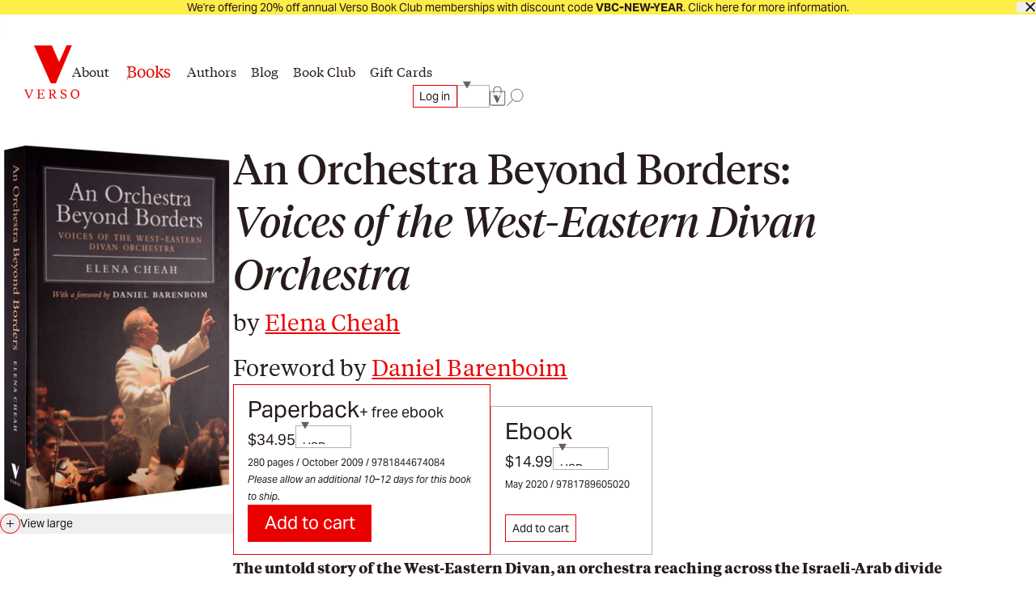

--- FILE ---
content_type: text/html; charset=utf-8
request_url: https://www.versobooks.com/products/2099-an-orchestra-beyond-borders
body_size: 27337
content:
<!doctype html><html class="no-js" lang="en" data-behavior="ObserveFontFace InitializeCustomerAnalytics" data-props-has_gtm="true">
  <head>


    <meta charset="utf-8">
    <meta http-equiv="X-UA-Compatible" content="IE=edge">
    <meta name="viewport" content="width=device-width,initial-scale=1">
    <meta name="theme-color" content="">
    <link rel="canonical" href="https://www.versobooks.com/products/2099-an-orchestra-beyond-borders">
    <link rel="preconnect" href="https://cdn.shopify.com" crossorigin>
    <link rel="preconnect" href="https://use.typekit.net" crossorigin />

    <link rel="stylesheet" href="https://use.typekit.net/dpt6foc.css" />

    <link rel="alternate icon" href="//www.versobooks.com/cdn/shop/t/13/assets/favicon.static.ico?v=131415544810586218661674082169" sizes="32x32" />
    <link rel="icon" href="//www.versobooks.com/cdn/shop/t/13/assets/favicon.static.svg?v=83747225362036470991674082170" type="image/svg+xml" />
    <link rel="apple-touch-icon" href="//www.versobooks.com/cdn/shop/t/13/assets/apple-touch-icon.static.png?v=19150402310172402201674082166" />
    
    <link rel="manifest" href="//www.versobooks.com/cdn/shop/t/13/assets/site.static.webmanifest?v=164136672539722117111695999780" />
    
<title>An Orchestra Beyond Borders: Voices of the West-Eastern Divan Orchestra &verbar; Verso Books</title>

    
      <meta name="description" content="Bringing together young musicians from Palestine, Israel and other countries of the Middle East, the West-Eastern Divan Orchestra is both one of the most acclaimed youth orchestras in the world and a rare note of hope in a war-torn region. Founded by Daniel Barenboim and Edward Said in 1999, it aims to promote Arab-Isr">
    


<meta property="og:site_name" content="Verso">
<meta property="og:url" content="https://www.versobooks.com/products/2099-an-orchestra-beyond-borders">
<meta property="og:title" content="An Orchestra Beyond Borders">
<meta property="og:type" content="product">
<meta property="og:description" content="Bringing together young musicians from Palestine, Israel and other countries of the Middle East, the West-Eastern Divan Orchestra is both one of the most acclaimed youth orchestras in the world and a rare note of hope in a war-torn region. Founded by Daniel Barenboim and Edward Said in 1999, it aims to promote Arab-Isr"><meta property="og:image" content="http://www.versobooks.com/cdn/shop/files/getimage_205f4f18-0401-4af2-9b80-5446350cd1ab.jpg?v=1767590066">
  <meta property="og:image:secure_url" content="https://www.versobooks.com/cdn/shop/files/getimage_205f4f18-0401-4af2-9b80-5446350cd1ab.jpg?v=1767590066">
  <meta property="og:image:width" content="433">
  <meta property="og:image:height" content="650">
<meta property="og:price:amount" content="34.95">
  <meta property="og:price:currency" content="USD"><meta name="twitter:site" content="@versobooks"><meta name="twitter:card" content="summary_large_image">
<meta name="twitter:title" content="An Orchestra Beyond Borders">
<meta name="twitter:description" content="Bringing together young musicians from Palestine, Israel and other countries of the Middle East, the West-Eastern Divan Orchestra is both one of the most acclaimed youth orchestras in the world and a rare note of hope in a war-torn region. Founded by Daniel Barenboim and Edward Said in 1999, it aims to promote Arab-Isr">


    <link href="//www.versobooks.com/cdn/shop/t/13/assets/font-face.static.css?v=149559644608875031461695999780" rel="stylesheet" type="text/css" media="all" />
    <link href="//www.versobooks.com/cdn/shop/t/13/assets/bundle.css?v=174534143419982774361766012175" rel="stylesheet" type="text/css" media="all" />
<script>
    (function (w, d, s, l, i) {
      w[l] = w[l] || [];
      w[l].push({ "gtm.start": new Date().getTime(), event: "gtm.js" });
      var f = d.getElementsByTagName(s)[0],
        j = d.createElement(s),
        dl = l != "dataLayer" ? "&l=" + l : "";
      j.async = true;
      j.src = "https://www.googletagmanager.com/gtm.js?id=" + i + dl;
      f.parentNode.insertBefore(j, f);
    })(window, document, "script", "dataLayer", "GTM-TBHCLKCW");
  </script>

    <script>window.performance && window.performance.mark && window.performance.mark('shopify.content_for_header.start');</script><meta name="google-site-verification" content="vMOs_TYEMfFcEPTmzzyFq9y9vgTfMjJH9X1THO9sI2M">
<meta name="facebook-domain-verification" content="i0pxs4ivgs6jbn5zn6hbwqxloq51gy">
<meta id="shopify-digital-wallet" name="shopify-digital-wallet" content="/56938692669/digital_wallets/dialog">
<meta name="shopify-checkout-api-token" content="ab640d99767c0c76cb7bf8b474d8181c">
<meta id="in-context-paypal-metadata" data-shop-id="56938692669" data-venmo-supported="false" data-environment="production" data-locale="en_US" data-paypal-v4="true" data-currency="USD">
<link rel="alternate" hreflang="x-default" href="https://www.versobooks.com/products/2099-an-orchestra-beyond-borders">
<link rel="alternate" hreflang="en-CA" href="https://www.versobooks.com/en-ca/products/2099-an-orchestra-beyond-borders">
<link rel="alternate" hreflang="en-AE" href="https://www.versobooks.com/en-gb/products/2099-an-orchestra-beyond-borders">
<link rel="alternate" hreflang="en-AU" href="https://www.versobooks.com/en-gb/products/2099-an-orchestra-beyond-borders">
<link rel="alternate" hreflang="en-CH" href="https://www.versobooks.com/en-gb/products/2099-an-orchestra-beyond-borders">
<link rel="alternate" hreflang="en-GB" href="https://www.versobooks.com/en-gb/products/2099-an-orchestra-beyond-borders">
<link rel="alternate" hreflang="en-HK" href="https://www.versobooks.com/en-gb/products/2099-an-orchestra-beyond-borders">
<link rel="alternate" hreflang="en-IL" href="https://www.versobooks.com/en-gb/products/2099-an-orchestra-beyond-borders">
<link rel="alternate" hreflang="en-JP" href="https://www.versobooks.com/en-gb/products/2099-an-orchestra-beyond-borders">
<link rel="alternate" hreflang="en-KR" href="https://www.versobooks.com/en-gb/products/2099-an-orchestra-beyond-borders">
<link rel="alternate" hreflang="en-MY" href="https://www.versobooks.com/en-gb/products/2099-an-orchestra-beyond-borders">
<link rel="alternate" hreflang="en-NO" href="https://www.versobooks.com/en-gb/products/2099-an-orchestra-beyond-borders">
<link rel="alternate" hreflang="en-NZ" href="https://www.versobooks.com/en-gb/products/2099-an-orchestra-beyond-borders">
<link rel="alternate" hreflang="en-SG" href="https://www.versobooks.com/en-gb/products/2099-an-orchestra-beyond-borders">
<link rel="alternate" hreflang="en-SM" href="https://www.versobooks.com/en-gb/products/2099-an-orchestra-beyond-borders">
<link rel="alternate" hreflang="en-AD" href="https://www.versobooks.com/en-gb/products/2099-an-orchestra-beyond-borders">
<link rel="alternate" hreflang="en-AL" href="https://www.versobooks.com/en-gb/products/2099-an-orchestra-beyond-borders">
<link rel="alternate" hreflang="en-AM" href="https://www.versobooks.com/en-gb/products/2099-an-orchestra-beyond-borders">
<link rel="alternate" hreflang="en-AX" href="https://www.versobooks.com/en-gb/products/2099-an-orchestra-beyond-borders">
<link rel="alternate" hreflang="en-BA" href="https://www.versobooks.com/en-gb/products/2099-an-orchestra-beyond-borders">
<link rel="alternate" hreflang="en-BY" href="https://www.versobooks.com/en-gb/products/2099-an-orchestra-beyond-borders">
<link rel="alternate" hreflang="en-FO" href="https://www.versobooks.com/en-gb/products/2099-an-orchestra-beyond-borders">
<link rel="alternate" hreflang="en-GE" href="https://www.versobooks.com/en-gb/products/2099-an-orchestra-beyond-borders">
<link rel="alternate" hreflang="en-GG" href="https://www.versobooks.com/en-gb/products/2099-an-orchestra-beyond-borders">
<link rel="alternate" hreflang="en-GI" href="https://www.versobooks.com/en-gb/products/2099-an-orchestra-beyond-borders">
<link rel="alternate" hreflang="en-GL" href="https://www.versobooks.com/en-gb/products/2099-an-orchestra-beyond-borders">
<link rel="alternate" hreflang="en-GP" href="https://www.versobooks.com/en-gb/products/2099-an-orchestra-beyond-borders">
<link rel="alternate" hreflang="en-IM" href="https://www.versobooks.com/en-gb/products/2099-an-orchestra-beyond-borders">
<link rel="alternate" hreflang="en-IS" href="https://www.versobooks.com/en-gb/products/2099-an-orchestra-beyond-borders">
<link rel="alternate" hreflang="en-JE" href="https://www.versobooks.com/en-gb/products/2099-an-orchestra-beyond-borders">
<link rel="alternate" hreflang="en-LI" href="https://www.versobooks.com/en-gb/products/2099-an-orchestra-beyond-borders">
<link rel="alternate" hreflang="en-MD" href="https://www.versobooks.com/en-gb/products/2099-an-orchestra-beyond-borders">
<link rel="alternate" hreflang="en-ME" href="https://www.versobooks.com/en-gb/products/2099-an-orchestra-beyond-borders">
<link rel="alternate" hreflang="en-MK" href="https://www.versobooks.com/en-gb/products/2099-an-orchestra-beyond-borders">
<link rel="alternate" hreflang="en-RE" href="https://www.versobooks.com/en-gb/products/2099-an-orchestra-beyond-borders">
<link rel="alternate" hreflang="en-RS" href="https://www.versobooks.com/en-gb/products/2099-an-orchestra-beyond-borders">
<link rel="alternate" hreflang="en-SJ" href="https://www.versobooks.com/en-gb/products/2099-an-orchestra-beyond-borders">
<link rel="alternate" hreflang="en-TR" href="https://www.versobooks.com/en-gb/products/2099-an-orchestra-beyond-borders">
<link rel="alternate" hreflang="en-UA" href="https://www.versobooks.com/en-gb/products/2099-an-orchestra-beyond-borders">
<link rel="alternate" hreflang="en-VA" href="https://www.versobooks.com/en-gb/products/2099-an-orchestra-beyond-borders">
<link rel="alternate" hreflang="en-XK" href="https://www.versobooks.com/en-gb/products/2099-an-orchestra-beyond-borders">
<link rel="alternate" hreflang="en-YT" href="https://www.versobooks.com/en-gb/products/2099-an-orchestra-beyond-borders">
<link rel="alternate" hreflang="en-AC" href="https://www.versobooks.com/en-gb/products/2099-an-orchestra-beyond-borders">
<link rel="alternate" hreflang="en-AF" href="https://www.versobooks.com/en-gb/products/2099-an-orchestra-beyond-borders">
<link rel="alternate" hreflang="en-AG" href="https://www.versobooks.com/en-gb/products/2099-an-orchestra-beyond-borders">
<link rel="alternate" hreflang="en-AI" href="https://www.versobooks.com/en-gb/products/2099-an-orchestra-beyond-borders">
<link rel="alternate" hreflang="en-AO" href="https://www.versobooks.com/en-gb/products/2099-an-orchestra-beyond-borders">
<link rel="alternate" hreflang="en-AR" href="https://www.versobooks.com/en-gb/products/2099-an-orchestra-beyond-borders">
<link rel="alternate" hreflang="en-AW" href="https://www.versobooks.com/en-gb/products/2099-an-orchestra-beyond-borders">
<link rel="alternate" hreflang="en-AZ" href="https://www.versobooks.com/en-gb/products/2099-an-orchestra-beyond-borders">
<link rel="alternate" hreflang="en-BB" href="https://www.versobooks.com/en-gb/products/2099-an-orchestra-beyond-borders">
<link rel="alternate" hreflang="en-BD" href="https://www.versobooks.com/en-gb/products/2099-an-orchestra-beyond-borders">
<link rel="alternate" hreflang="en-BF" href="https://www.versobooks.com/en-gb/products/2099-an-orchestra-beyond-borders">
<link rel="alternate" hreflang="en-BH" href="https://www.versobooks.com/en-gb/products/2099-an-orchestra-beyond-borders">
<link rel="alternate" hreflang="en-BI" href="https://www.versobooks.com/en-gb/products/2099-an-orchestra-beyond-borders">
<link rel="alternate" hreflang="en-BJ" href="https://www.versobooks.com/en-gb/products/2099-an-orchestra-beyond-borders">
<link rel="alternate" hreflang="en-BL" href="https://www.versobooks.com/en-gb/products/2099-an-orchestra-beyond-borders">
<link rel="alternate" hreflang="en-BM" href="https://www.versobooks.com/en-gb/products/2099-an-orchestra-beyond-borders">
<link rel="alternate" hreflang="en-BN" href="https://www.versobooks.com/en-gb/products/2099-an-orchestra-beyond-borders">
<link rel="alternate" hreflang="en-BO" href="https://www.versobooks.com/en-gb/products/2099-an-orchestra-beyond-borders">
<link rel="alternate" hreflang="en-BQ" href="https://www.versobooks.com/en-gb/products/2099-an-orchestra-beyond-borders">
<link rel="alternate" hreflang="en-BR" href="https://www.versobooks.com/en-gb/products/2099-an-orchestra-beyond-borders">
<link rel="alternate" hreflang="en-BS" href="https://www.versobooks.com/en-gb/products/2099-an-orchestra-beyond-borders">
<link rel="alternate" hreflang="en-BT" href="https://www.versobooks.com/en-gb/products/2099-an-orchestra-beyond-borders">
<link rel="alternate" hreflang="en-BW" href="https://www.versobooks.com/en-gb/products/2099-an-orchestra-beyond-borders">
<link rel="alternate" hreflang="en-BZ" href="https://www.versobooks.com/en-gb/products/2099-an-orchestra-beyond-borders">
<link rel="alternate" hreflang="en-CC" href="https://www.versobooks.com/en-gb/products/2099-an-orchestra-beyond-borders">
<link rel="alternate" hreflang="en-CD" href="https://www.versobooks.com/en-gb/products/2099-an-orchestra-beyond-borders">
<link rel="alternate" hreflang="en-CF" href="https://www.versobooks.com/en-gb/products/2099-an-orchestra-beyond-borders">
<link rel="alternate" hreflang="en-CG" href="https://www.versobooks.com/en-gb/products/2099-an-orchestra-beyond-borders">
<link rel="alternate" hreflang="en-CI" href="https://www.versobooks.com/en-gb/products/2099-an-orchestra-beyond-borders">
<link rel="alternate" hreflang="en-CK" href="https://www.versobooks.com/en-gb/products/2099-an-orchestra-beyond-borders">
<link rel="alternate" hreflang="en-CL" href="https://www.versobooks.com/en-gb/products/2099-an-orchestra-beyond-borders">
<link rel="alternate" hreflang="en-CM" href="https://www.versobooks.com/en-gb/products/2099-an-orchestra-beyond-borders">
<link rel="alternate" hreflang="en-CN" href="https://www.versobooks.com/en-gb/products/2099-an-orchestra-beyond-borders">
<link rel="alternate" hreflang="en-CO" href="https://www.versobooks.com/en-gb/products/2099-an-orchestra-beyond-borders">
<link rel="alternate" hreflang="en-CR" href="https://www.versobooks.com/en-gb/products/2099-an-orchestra-beyond-borders">
<link rel="alternate" hreflang="en-CV" href="https://www.versobooks.com/en-gb/products/2099-an-orchestra-beyond-borders">
<link rel="alternate" hreflang="en-CW" href="https://www.versobooks.com/en-gb/products/2099-an-orchestra-beyond-borders">
<link rel="alternate" hreflang="en-CX" href="https://www.versobooks.com/en-gb/products/2099-an-orchestra-beyond-borders">
<link rel="alternate" hreflang="en-DJ" href="https://www.versobooks.com/en-gb/products/2099-an-orchestra-beyond-borders">
<link rel="alternate" hreflang="en-DM" href="https://www.versobooks.com/en-gb/products/2099-an-orchestra-beyond-borders">
<link rel="alternate" hreflang="en-DO" href="https://www.versobooks.com/en-gb/products/2099-an-orchestra-beyond-borders">
<link rel="alternate" hreflang="en-DZ" href="https://www.versobooks.com/en-gb/products/2099-an-orchestra-beyond-borders">
<link rel="alternate" hreflang="en-EC" href="https://www.versobooks.com/en-gb/products/2099-an-orchestra-beyond-borders">
<link rel="alternate" hreflang="en-EG" href="https://www.versobooks.com/en-gb/products/2099-an-orchestra-beyond-borders">
<link rel="alternate" hreflang="en-EH" href="https://www.versobooks.com/en-gb/products/2099-an-orchestra-beyond-borders">
<link rel="alternate" hreflang="en-ER" href="https://www.versobooks.com/en-gb/products/2099-an-orchestra-beyond-borders">
<link rel="alternate" hreflang="en-ET" href="https://www.versobooks.com/en-gb/products/2099-an-orchestra-beyond-borders">
<link rel="alternate" hreflang="en-FJ" href="https://www.versobooks.com/en-gb/products/2099-an-orchestra-beyond-borders">
<link rel="alternate" hreflang="en-FK" href="https://www.versobooks.com/en-gb/products/2099-an-orchestra-beyond-borders">
<link rel="alternate" hreflang="en-GA" href="https://www.versobooks.com/en-gb/products/2099-an-orchestra-beyond-borders">
<link rel="alternate" hreflang="en-GD" href="https://www.versobooks.com/en-gb/products/2099-an-orchestra-beyond-borders">
<link rel="alternate" hreflang="en-GF" href="https://www.versobooks.com/en-gb/products/2099-an-orchestra-beyond-borders">
<link rel="alternate" hreflang="en-GH" href="https://www.versobooks.com/en-gb/products/2099-an-orchestra-beyond-borders">
<link rel="alternate" hreflang="en-GM" href="https://www.versobooks.com/en-gb/products/2099-an-orchestra-beyond-borders">
<link rel="alternate" hreflang="en-GN" href="https://www.versobooks.com/en-gb/products/2099-an-orchestra-beyond-borders">
<link rel="alternate" hreflang="en-GQ" href="https://www.versobooks.com/en-gb/products/2099-an-orchestra-beyond-borders">
<link rel="alternate" hreflang="en-GS" href="https://www.versobooks.com/en-gb/products/2099-an-orchestra-beyond-borders">
<link rel="alternate" hreflang="en-GT" href="https://www.versobooks.com/en-gb/products/2099-an-orchestra-beyond-borders">
<link rel="alternate" hreflang="en-GW" href="https://www.versobooks.com/en-gb/products/2099-an-orchestra-beyond-borders">
<link rel="alternate" hreflang="en-GY" href="https://www.versobooks.com/en-gb/products/2099-an-orchestra-beyond-borders">
<link rel="alternate" hreflang="en-HN" href="https://www.versobooks.com/en-gb/products/2099-an-orchestra-beyond-borders">
<link rel="alternate" hreflang="en-HT" href="https://www.versobooks.com/en-gb/products/2099-an-orchestra-beyond-borders">
<link rel="alternate" hreflang="en-ID" href="https://www.versobooks.com/en-gb/products/2099-an-orchestra-beyond-borders">
<link rel="alternate" hreflang="en-IN" href="https://www.versobooks.com/en-gb/products/2099-an-orchestra-beyond-borders">
<link rel="alternate" hreflang="en-IO" href="https://www.versobooks.com/en-gb/products/2099-an-orchestra-beyond-borders">
<link rel="alternate" hreflang="en-IQ" href="https://www.versobooks.com/en-gb/products/2099-an-orchestra-beyond-borders">
<link rel="alternate" hreflang="en-JM" href="https://www.versobooks.com/en-gb/products/2099-an-orchestra-beyond-borders">
<link rel="alternate" hreflang="en-JO" href="https://www.versobooks.com/en-gb/products/2099-an-orchestra-beyond-borders">
<link rel="alternate" hreflang="en-KE" href="https://www.versobooks.com/en-gb/products/2099-an-orchestra-beyond-borders">
<link rel="alternate" hreflang="en-KG" href="https://www.versobooks.com/en-gb/products/2099-an-orchestra-beyond-borders">
<link rel="alternate" hreflang="en-KH" href="https://www.versobooks.com/en-gb/products/2099-an-orchestra-beyond-borders">
<link rel="alternate" hreflang="en-KI" href="https://www.versobooks.com/en-gb/products/2099-an-orchestra-beyond-borders">
<link rel="alternate" hreflang="en-KM" href="https://www.versobooks.com/en-gb/products/2099-an-orchestra-beyond-borders">
<link rel="alternate" hreflang="en-KN" href="https://www.versobooks.com/en-gb/products/2099-an-orchestra-beyond-borders">
<link rel="alternate" hreflang="en-KW" href="https://www.versobooks.com/en-gb/products/2099-an-orchestra-beyond-borders">
<link rel="alternate" hreflang="en-KY" href="https://www.versobooks.com/en-gb/products/2099-an-orchestra-beyond-borders">
<link rel="alternate" hreflang="en-KZ" href="https://www.versobooks.com/en-gb/products/2099-an-orchestra-beyond-borders">
<link rel="alternate" hreflang="en-LA" href="https://www.versobooks.com/en-gb/products/2099-an-orchestra-beyond-borders">
<link rel="alternate" hreflang="en-LB" href="https://www.versobooks.com/en-gb/products/2099-an-orchestra-beyond-borders">
<link rel="alternate" hreflang="en-LC" href="https://www.versobooks.com/en-gb/products/2099-an-orchestra-beyond-borders">
<link rel="alternate" hreflang="en-LK" href="https://www.versobooks.com/en-gb/products/2099-an-orchestra-beyond-borders">
<link rel="alternate" hreflang="en-LR" href="https://www.versobooks.com/en-gb/products/2099-an-orchestra-beyond-borders">
<link rel="alternate" hreflang="en-LS" href="https://www.versobooks.com/en-gb/products/2099-an-orchestra-beyond-borders">
<link rel="alternate" hreflang="en-LY" href="https://www.versobooks.com/en-gb/products/2099-an-orchestra-beyond-borders">
<link rel="alternate" hreflang="en-MA" href="https://www.versobooks.com/en-gb/products/2099-an-orchestra-beyond-borders">
<link rel="alternate" hreflang="en-MF" href="https://www.versobooks.com/en-gb/products/2099-an-orchestra-beyond-borders">
<link rel="alternate" hreflang="en-MG" href="https://www.versobooks.com/en-gb/products/2099-an-orchestra-beyond-borders">
<link rel="alternate" hreflang="en-ML" href="https://www.versobooks.com/en-gb/products/2099-an-orchestra-beyond-borders">
<link rel="alternate" hreflang="en-MM" href="https://www.versobooks.com/en-gb/products/2099-an-orchestra-beyond-borders">
<link rel="alternate" hreflang="en-MN" href="https://www.versobooks.com/en-gb/products/2099-an-orchestra-beyond-borders">
<link rel="alternate" hreflang="en-MO" href="https://www.versobooks.com/en-gb/products/2099-an-orchestra-beyond-borders">
<link rel="alternate" hreflang="en-MQ" href="https://www.versobooks.com/en-gb/products/2099-an-orchestra-beyond-borders">
<link rel="alternate" hreflang="en-MR" href="https://www.versobooks.com/en-gb/products/2099-an-orchestra-beyond-borders">
<link rel="alternate" hreflang="en-MS" href="https://www.versobooks.com/en-gb/products/2099-an-orchestra-beyond-borders">
<link rel="alternate" hreflang="en-MU" href="https://www.versobooks.com/en-gb/products/2099-an-orchestra-beyond-borders">
<link rel="alternate" hreflang="en-MV" href="https://www.versobooks.com/en-gb/products/2099-an-orchestra-beyond-borders">
<link rel="alternate" hreflang="en-MW" href="https://www.versobooks.com/en-gb/products/2099-an-orchestra-beyond-borders">
<link rel="alternate" hreflang="en-MX" href="https://www.versobooks.com/en-gb/products/2099-an-orchestra-beyond-borders">
<link rel="alternate" hreflang="en-MZ" href="https://www.versobooks.com/en-gb/products/2099-an-orchestra-beyond-borders">
<link rel="alternate" hreflang="en-NA" href="https://www.versobooks.com/en-gb/products/2099-an-orchestra-beyond-borders">
<link rel="alternate" hreflang="en-NC" href="https://www.versobooks.com/en-gb/products/2099-an-orchestra-beyond-borders">
<link rel="alternate" hreflang="en-NE" href="https://www.versobooks.com/en-gb/products/2099-an-orchestra-beyond-borders">
<link rel="alternate" hreflang="en-NF" href="https://www.versobooks.com/en-gb/products/2099-an-orchestra-beyond-borders">
<link rel="alternate" hreflang="en-NG" href="https://www.versobooks.com/en-gb/products/2099-an-orchestra-beyond-borders">
<link rel="alternate" hreflang="en-NI" href="https://www.versobooks.com/en-gb/products/2099-an-orchestra-beyond-borders">
<link rel="alternate" hreflang="en-NP" href="https://www.versobooks.com/en-gb/products/2099-an-orchestra-beyond-borders">
<link rel="alternate" hreflang="en-NR" href="https://www.versobooks.com/en-gb/products/2099-an-orchestra-beyond-borders">
<link rel="alternate" hreflang="en-NU" href="https://www.versobooks.com/en-gb/products/2099-an-orchestra-beyond-borders">
<link rel="alternate" hreflang="en-OM" href="https://www.versobooks.com/en-gb/products/2099-an-orchestra-beyond-borders">
<link rel="alternate" hreflang="en-PA" href="https://www.versobooks.com/en-gb/products/2099-an-orchestra-beyond-borders">
<link rel="alternate" hreflang="en-PE" href="https://www.versobooks.com/en-gb/products/2099-an-orchestra-beyond-borders">
<link rel="alternate" hreflang="en-PF" href="https://www.versobooks.com/en-gb/products/2099-an-orchestra-beyond-borders">
<link rel="alternate" hreflang="en-PG" href="https://www.versobooks.com/en-gb/products/2099-an-orchestra-beyond-borders">
<link rel="alternate" hreflang="en-PH" href="https://www.versobooks.com/en-gb/products/2099-an-orchestra-beyond-borders">
<link rel="alternate" hreflang="en-PK" href="https://www.versobooks.com/en-gb/products/2099-an-orchestra-beyond-borders">
<link rel="alternate" hreflang="en-PM" href="https://www.versobooks.com/en-gb/products/2099-an-orchestra-beyond-borders">
<link rel="alternate" hreflang="en-PN" href="https://www.versobooks.com/en-gb/products/2099-an-orchestra-beyond-borders">
<link rel="alternate" hreflang="en-PS" href="https://www.versobooks.com/en-gb/products/2099-an-orchestra-beyond-borders">
<link rel="alternate" hreflang="en-PY" href="https://www.versobooks.com/en-gb/products/2099-an-orchestra-beyond-borders">
<link rel="alternate" hreflang="en-QA" href="https://www.versobooks.com/en-gb/products/2099-an-orchestra-beyond-borders">
<link rel="alternate" hreflang="en-RU" href="https://www.versobooks.com/en-gb/products/2099-an-orchestra-beyond-borders">
<link rel="alternate" hreflang="en-RW" href="https://www.versobooks.com/en-gb/products/2099-an-orchestra-beyond-borders">
<link rel="alternate" hreflang="en-SA" href="https://www.versobooks.com/en-gb/products/2099-an-orchestra-beyond-borders">
<link rel="alternate" hreflang="en-SB" href="https://www.versobooks.com/en-gb/products/2099-an-orchestra-beyond-borders">
<link rel="alternate" hreflang="en-SC" href="https://www.versobooks.com/en-gb/products/2099-an-orchestra-beyond-borders">
<link rel="alternate" hreflang="en-SD" href="https://www.versobooks.com/en-gb/products/2099-an-orchestra-beyond-borders">
<link rel="alternate" hreflang="en-SH" href="https://www.versobooks.com/en-gb/products/2099-an-orchestra-beyond-borders">
<link rel="alternate" hreflang="en-SL" href="https://www.versobooks.com/en-gb/products/2099-an-orchestra-beyond-borders">
<link rel="alternate" hreflang="en-SN" href="https://www.versobooks.com/en-gb/products/2099-an-orchestra-beyond-borders">
<link rel="alternate" hreflang="en-SO" href="https://www.versobooks.com/en-gb/products/2099-an-orchestra-beyond-borders">
<link rel="alternate" hreflang="en-SR" href="https://www.versobooks.com/en-gb/products/2099-an-orchestra-beyond-borders">
<link rel="alternate" hreflang="en-SS" href="https://www.versobooks.com/en-gb/products/2099-an-orchestra-beyond-borders">
<link rel="alternate" hreflang="en-ST" href="https://www.versobooks.com/en-gb/products/2099-an-orchestra-beyond-borders">
<link rel="alternate" hreflang="en-SV" href="https://www.versobooks.com/en-gb/products/2099-an-orchestra-beyond-borders">
<link rel="alternate" hreflang="en-SX" href="https://www.versobooks.com/en-gb/products/2099-an-orchestra-beyond-borders">
<link rel="alternate" hreflang="en-SZ" href="https://www.versobooks.com/en-gb/products/2099-an-orchestra-beyond-borders">
<link rel="alternate" hreflang="en-TA" href="https://www.versobooks.com/en-gb/products/2099-an-orchestra-beyond-borders">
<link rel="alternate" hreflang="en-TC" href="https://www.versobooks.com/en-gb/products/2099-an-orchestra-beyond-borders">
<link rel="alternate" hreflang="en-TD" href="https://www.versobooks.com/en-gb/products/2099-an-orchestra-beyond-borders">
<link rel="alternate" hreflang="en-TF" href="https://www.versobooks.com/en-gb/products/2099-an-orchestra-beyond-borders">
<link rel="alternate" hreflang="en-TG" href="https://www.versobooks.com/en-gb/products/2099-an-orchestra-beyond-borders">
<link rel="alternate" hreflang="en-TH" href="https://www.versobooks.com/en-gb/products/2099-an-orchestra-beyond-borders">
<link rel="alternate" hreflang="en-TJ" href="https://www.versobooks.com/en-gb/products/2099-an-orchestra-beyond-borders">
<link rel="alternate" hreflang="en-TK" href="https://www.versobooks.com/en-gb/products/2099-an-orchestra-beyond-borders">
<link rel="alternate" hreflang="en-TL" href="https://www.versobooks.com/en-gb/products/2099-an-orchestra-beyond-borders">
<link rel="alternate" hreflang="en-TM" href="https://www.versobooks.com/en-gb/products/2099-an-orchestra-beyond-borders">
<link rel="alternate" hreflang="en-TN" href="https://www.versobooks.com/en-gb/products/2099-an-orchestra-beyond-borders">
<link rel="alternate" hreflang="en-TO" href="https://www.versobooks.com/en-gb/products/2099-an-orchestra-beyond-borders">
<link rel="alternate" hreflang="en-TT" href="https://www.versobooks.com/en-gb/products/2099-an-orchestra-beyond-borders">
<link rel="alternate" hreflang="en-TV" href="https://www.versobooks.com/en-gb/products/2099-an-orchestra-beyond-borders">
<link rel="alternate" hreflang="en-TW" href="https://www.versobooks.com/en-gb/products/2099-an-orchestra-beyond-borders">
<link rel="alternate" hreflang="en-TZ" href="https://www.versobooks.com/en-gb/products/2099-an-orchestra-beyond-borders">
<link rel="alternate" hreflang="en-UG" href="https://www.versobooks.com/en-gb/products/2099-an-orchestra-beyond-borders">
<link rel="alternate" hreflang="en-UM" href="https://www.versobooks.com/en-gb/products/2099-an-orchestra-beyond-borders">
<link rel="alternate" hreflang="en-UY" href="https://www.versobooks.com/en-gb/products/2099-an-orchestra-beyond-borders">
<link rel="alternate" hreflang="en-UZ" href="https://www.versobooks.com/en-gb/products/2099-an-orchestra-beyond-borders">
<link rel="alternate" hreflang="en-VC" href="https://www.versobooks.com/en-gb/products/2099-an-orchestra-beyond-borders">
<link rel="alternate" hreflang="en-VE" href="https://www.versobooks.com/en-gb/products/2099-an-orchestra-beyond-borders">
<link rel="alternate" hreflang="en-VG" href="https://www.versobooks.com/en-gb/products/2099-an-orchestra-beyond-borders">
<link rel="alternate" hreflang="en-VN" href="https://www.versobooks.com/en-gb/products/2099-an-orchestra-beyond-borders">
<link rel="alternate" hreflang="en-VU" href="https://www.versobooks.com/en-gb/products/2099-an-orchestra-beyond-borders">
<link rel="alternate" hreflang="en-WF" href="https://www.versobooks.com/en-gb/products/2099-an-orchestra-beyond-borders">
<link rel="alternate" hreflang="en-WS" href="https://www.versobooks.com/en-gb/products/2099-an-orchestra-beyond-borders">
<link rel="alternate" hreflang="en-YE" href="https://www.versobooks.com/en-gb/products/2099-an-orchestra-beyond-borders">
<link rel="alternate" hreflang="en-ZA" href="https://www.versobooks.com/en-gb/products/2099-an-orchestra-beyond-borders">
<link rel="alternate" hreflang="en-ZM" href="https://www.versobooks.com/en-gb/products/2099-an-orchestra-beyond-borders">
<link rel="alternate" hreflang="en-ZW" href="https://www.versobooks.com/en-gb/products/2099-an-orchestra-beyond-borders">
<link rel="alternate" hreflang="en-US" href="https://www.versobooks.com/products/2099-an-orchestra-beyond-borders">
<link rel="alternate" type="application/json+oembed" href="https://www.versobooks.com/products/2099-an-orchestra-beyond-borders.oembed">
<script async="async" src="/checkouts/internal/preloads.js?locale=en-US"></script>
<link rel="preconnect" href="https://shop.app" crossorigin="anonymous">
<script async="async" src="https://shop.app/checkouts/internal/preloads.js?locale=en-US&shop_id=56938692669" crossorigin="anonymous"></script>
<script id="apple-pay-shop-capabilities" type="application/json">{"shopId":56938692669,"countryCode":"US","currencyCode":"USD","merchantCapabilities":["supports3DS"],"merchantId":"gid:\/\/shopify\/Shop\/56938692669","merchantName":"Verso","requiredBillingContactFields":["postalAddress","email","phone"],"requiredShippingContactFields":["postalAddress","email","phone"],"shippingType":"shipping","supportedNetworks":["visa","masterCard","amex","discover","elo","jcb"],"total":{"type":"pending","label":"Verso","amount":"1.00"},"shopifyPaymentsEnabled":true,"supportsSubscriptions":true}</script>
<script id="shopify-features" type="application/json">{"accessToken":"ab640d99767c0c76cb7bf8b474d8181c","betas":["rich-media-storefront-analytics"],"domain":"www.versobooks.com","predictiveSearch":true,"shopId":56938692669,"locale":"en"}</script>
<script>var Shopify = Shopify || {};
Shopify.shop = "versobooks.myshopify.com";
Shopify.locale = "en";
Shopify.currency = {"active":"USD","rate":"1.0"};
Shopify.country = "US";
Shopify.theme = {"name":"verso-shopify-theme\/release-prod","id":125700177981,"schema_name":"Verso","schema_version":"1.0.0","theme_store_id":null,"role":"main"};
Shopify.theme.handle = "null";
Shopify.theme.style = {"id":null,"handle":null};
Shopify.cdnHost = "www.versobooks.com/cdn";
Shopify.routes = Shopify.routes || {};
Shopify.routes.root = "/";</script>
<script type="module">!function(o){(o.Shopify=o.Shopify||{}).modules=!0}(window);</script>
<script>!function(o){function n(){var o=[];function n(){o.push(Array.prototype.slice.apply(arguments))}return n.q=o,n}var t=o.Shopify=o.Shopify||{};t.loadFeatures=n(),t.autoloadFeatures=n()}(window);</script>
<script>
  window.ShopifyPay = window.ShopifyPay || {};
  window.ShopifyPay.apiHost = "shop.app\/pay";
  window.ShopifyPay.redirectState = null;
</script>
<script id="shop-js-analytics" type="application/json">{"pageType":"product"}</script>
<script defer="defer" async type="module" src="//www.versobooks.com/cdn/shopifycloud/shop-js/modules/v2/client.init-shop-cart-sync_CG-L-Qzi.en.esm.js"></script>
<script defer="defer" async type="module" src="//www.versobooks.com/cdn/shopifycloud/shop-js/modules/v2/chunk.common_B8yXDTDb.esm.js"></script>
<script type="module">
  await import("//www.versobooks.com/cdn/shopifycloud/shop-js/modules/v2/client.init-shop-cart-sync_CG-L-Qzi.en.esm.js");
await import("//www.versobooks.com/cdn/shopifycloud/shop-js/modules/v2/chunk.common_B8yXDTDb.esm.js");

  window.Shopify.SignInWithShop?.initShopCartSync?.({"fedCMEnabled":true,"windoidEnabled":true});

</script>
<script>
  window.Shopify = window.Shopify || {};
  if (!window.Shopify.featureAssets) window.Shopify.featureAssets = {};
  window.Shopify.featureAssets['shop-js'] = {"shop-cart-sync":["modules/v2/client.shop-cart-sync_C7TtgCZT.en.esm.js","modules/v2/chunk.common_B8yXDTDb.esm.js"],"shop-button":["modules/v2/client.shop-button_aOcg-RjH.en.esm.js","modules/v2/chunk.common_B8yXDTDb.esm.js"],"init-shop-email-lookup-coordinator":["modules/v2/client.init-shop-email-lookup-coordinator_D-37GF_a.en.esm.js","modules/v2/chunk.common_B8yXDTDb.esm.js"],"init-fed-cm":["modules/v2/client.init-fed-cm_DGh7x7ZX.en.esm.js","modules/v2/chunk.common_B8yXDTDb.esm.js"],"init-windoid":["modules/v2/client.init-windoid_C5PxDKWE.en.esm.js","modules/v2/chunk.common_B8yXDTDb.esm.js"],"shop-toast-manager":["modules/v2/client.shop-toast-manager_BmSBWum3.en.esm.js","modules/v2/chunk.common_B8yXDTDb.esm.js"],"shop-cash-offers":["modules/v2/client.shop-cash-offers_DkchToOx.en.esm.js","modules/v2/chunk.common_B8yXDTDb.esm.js","modules/v2/chunk.modal_dvVUSHam.esm.js"],"init-shop-cart-sync":["modules/v2/client.init-shop-cart-sync_CG-L-Qzi.en.esm.js","modules/v2/chunk.common_B8yXDTDb.esm.js"],"avatar":["modules/v2/client.avatar_BTnouDA3.en.esm.js"],"shop-login-button":["modules/v2/client.shop-login-button_DrVPCwAQ.en.esm.js","modules/v2/chunk.common_B8yXDTDb.esm.js","modules/v2/chunk.modal_dvVUSHam.esm.js"],"pay-button":["modules/v2/client.pay-button_Cw45D1uM.en.esm.js","modules/v2/chunk.common_B8yXDTDb.esm.js"],"init-customer-accounts":["modules/v2/client.init-customer-accounts_BNYsaOzg.en.esm.js","modules/v2/client.shop-login-button_DrVPCwAQ.en.esm.js","modules/v2/chunk.common_B8yXDTDb.esm.js","modules/v2/chunk.modal_dvVUSHam.esm.js"],"checkout-modal":["modules/v2/client.checkout-modal_NoX7b1qq.en.esm.js","modules/v2/chunk.common_B8yXDTDb.esm.js","modules/v2/chunk.modal_dvVUSHam.esm.js"],"init-customer-accounts-sign-up":["modules/v2/client.init-customer-accounts-sign-up_pIEGEpjr.en.esm.js","modules/v2/client.shop-login-button_DrVPCwAQ.en.esm.js","modules/v2/chunk.common_B8yXDTDb.esm.js","modules/v2/chunk.modal_dvVUSHam.esm.js"],"init-shop-for-new-customer-accounts":["modules/v2/client.init-shop-for-new-customer-accounts_BIu2e6le.en.esm.js","modules/v2/client.shop-login-button_DrVPCwAQ.en.esm.js","modules/v2/chunk.common_B8yXDTDb.esm.js","modules/v2/chunk.modal_dvVUSHam.esm.js"],"shop-follow-button":["modules/v2/client.shop-follow-button_B6YY9G4U.en.esm.js","modules/v2/chunk.common_B8yXDTDb.esm.js","modules/v2/chunk.modal_dvVUSHam.esm.js"],"lead-capture":["modules/v2/client.lead-capture_o2hOda6W.en.esm.js","modules/v2/chunk.common_B8yXDTDb.esm.js","modules/v2/chunk.modal_dvVUSHam.esm.js"],"shop-login":["modules/v2/client.shop-login_DA8-MZ-E.en.esm.js","modules/v2/chunk.common_B8yXDTDb.esm.js","modules/v2/chunk.modal_dvVUSHam.esm.js"],"payment-terms":["modules/v2/client.payment-terms_BFsudFhJ.en.esm.js","modules/v2/chunk.common_B8yXDTDb.esm.js","modules/v2/chunk.modal_dvVUSHam.esm.js"]};
</script>
<script>(function() {
  var isLoaded = false;
  function asyncLoad() {
    if (isLoaded) return;
    isLoaded = true;
    var urls = ["https:\/\/d26ky332zktp97.cloudfront.net\/shops\/v8rjHuvBZwFxmfKhf\/colibrius-m.js?shop=versobooks.myshopify.com"];
    for (var i = 0; i < urls.length; i++) {
      var s = document.createElement('script');
      s.type = 'text/javascript';
      s.async = true;
      s.src = urls[i];
      var x = document.getElementsByTagName('script')[0];
      x.parentNode.insertBefore(s, x);
    }
  };
  if(window.attachEvent) {
    window.attachEvent('onload', asyncLoad);
  } else {
    window.addEventListener('load', asyncLoad, false);
  }
})();</script>
<script id="__st">var __st={"a":56938692669,"offset":-18000,"reqid":"a7ae7722-41b9-4175-8d17-054864628c94-1768092568","pageurl":"www.versobooks.com\/products\/2099-an-orchestra-beyond-borders","u":"9280da9f6d41","p":"product","rtyp":"product","rid":6904781209661};</script>
<script>window.ShopifyPaypalV4VisibilityTracking = true;</script>
<script id="form-persister">!function(){'use strict';const t='contact',e='new_comment',n=[[t,t],['blogs',e],['comments',e],[t,'customer']],o='password',r='form_key',c=['recaptcha-v3-token','g-recaptcha-response','h-captcha-response',o],s=()=>{try{return window.sessionStorage}catch{return}},i='__shopify_v',u=t=>t.elements[r],a=function(){const t=[...n].map((([t,e])=>`form[action*='/${t}']:not([data-nocaptcha='true']) input[name='form_type'][value='${e}']`)).join(',');var e;return e=t,()=>e?[...document.querySelectorAll(e)].map((t=>t.form)):[]}();function m(t){const e=u(t);a().includes(t)&&(!e||!e.value)&&function(t){try{if(!s())return;!function(t){const e=s();if(!e)return;const n=u(t);if(!n)return;const o=n.value;o&&e.removeItem(o)}(t);const e=Array.from(Array(32),(()=>Math.random().toString(36)[2])).join('');!function(t,e){u(t)||t.append(Object.assign(document.createElement('input'),{type:'hidden',name:r})),t.elements[r].value=e}(t,e),function(t,e){const n=s();if(!n)return;const r=[...t.querySelectorAll(`input[type='${o}']`)].map((({name:t})=>t)),u=[...c,...r],a={};for(const[o,c]of new FormData(t).entries())u.includes(o)||(a[o]=c);n.setItem(e,JSON.stringify({[i]:1,action:t.action,data:a}))}(t,e)}catch(e){console.error('failed to persist form',e)}}(t)}const f=t=>{if('true'===t.dataset.persistBound)return;const e=function(t,e){const n=function(t){return'function'==typeof t.submit?t.submit:HTMLFormElement.prototype.submit}(t).bind(t);return function(){let t;return()=>{t||(t=!0,(()=>{try{e(),n()}catch(t){(t=>{console.error('form submit failed',t)})(t)}})(),setTimeout((()=>t=!1),250))}}()}(t,(()=>{m(t)}));!function(t,e){if('function'==typeof t.submit&&'function'==typeof e)try{t.submit=e}catch{}}(t,e),t.addEventListener('submit',(t=>{t.preventDefault(),e()})),t.dataset.persistBound='true'};!function(){function t(t){const e=(t=>{const e=t.target;return e instanceof HTMLFormElement?e:e&&e.form})(t);e&&m(e)}document.addEventListener('submit',t),document.addEventListener('DOMContentLoaded',(()=>{const e=a();for(const t of e)f(t);var n;n=document.body,new window.MutationObserver((t=>{for(const e of t)if('childList'===e.type&&e.addedNodes.length)for(const t of e.addedNodes)1===t.nodeType&&'FORM'===t.tagName&&a().includes(t)&&f(t)})).observe(n,{childList:!0,subtree:!0,attributes:!1}),document.removeEventListener('submit',t)}))}()}();</script>
<script integrity="sha256-4kQ18oKyAcykRKYeNunJcIwy7WH5gtpwJnB7kiuLZ1E=" data-source-attribution="shopify.loadfeatures" defer="defer" src="//www.versobooks.com/cdn/shopifycloud/storefront/assets/storefront/load_feature-a0a9edcb.js" crossorigin="anonymous"></script>
<script crossorigin="anonymous" defer="defer" src="//www.versobooks.com/cdn/shopifycloud/storefront/assets/shopify_pay/storefront-65b4c6d7.js?v=20250812"></script>
<script data-source-attribution="shopify.dynamic_checkout.dynamic.init">var Shopify=Shopify||{};Shopify.PaymentButton=Shopify.PaymentButton||{isStorefrontPortableWallets:!0,init:function(){window.Shopify.PaymentButton.init=function(){};var t=document.createElement("script");t.src="https://www.versobooks.com/cdn/shopifycloud/portable-wallets/latest/portable-wallets.en.js",t.type="module",document.head.appendChild(t)}};
</script>
<script data-source-attribution="shopify.dynamic_checkout.buyer_consent">
  function portableWalletsHideBuyerConsent(e){var t=document.getElementById("shopify-buyer-consent"),n=document.getElementById("shopify-subscription-policy-button");t&&n&&(t.classList.add("hidden"),t.setAttribute("aria-hidden","true"),n.removeEventListener("click",e))}function portableWalletsShowBuyerConsent(e){var t=document.getElementById("shopify-buyer-consent"),n=document.getElementById("shopify-subscription-policy-button");t&&n&&(t.classList.remove("hidden"),t.removeAttribute("aria-hidden"),n.addEventListener("click",e))}window.Shopify?.PaymentButton&&(window.Shopify.PaymentButton.hideBuyerConsent=portableWalletsHideBuyerConsent,window.Shopify.PaymentButton.showBuyerConsent=portableWalletsShowBuyerConsent);
</script>
<script data-source-attribution="shopify.dynamic_checkout.cart.bootstrap">document.addEventListener("DOMContentLoaded",(function(){function t(){return document.querySelector("shopify-accelerated-checkout-cart, shopify-accelerated-checkout")}if(t())Shopify.PaymentButton.init();else{new MutationObserver((function(e,n){t()&&(Shopify.PaymentButton.init(),n.disconnect())})).observe(document.body,{childList:!0,subtree:!0})}}));
</script>
<script id='scb4127' type='text/javascript' async='' src='https://www.versobooks.com/cdn/shopifycloud/privacy-banner/storefront-banner.js'></script><link id="shopify-accelerated-checkout-styles" rel="stylesheet" media="screen" href="https://www.versobooks.com/cdn/shopifycloud/portable-wallets/latest/accelerated-checkout-backwards-compat.css" crossorigin="anonymous">
<style id="shopify-accelerated-checkout-cart">
        #shopify-buyer-consent {
  margin-top: 1em;
  display: inline-block;
  width: 100%;
}

#shopify-buyer-consent.hidden {
  display: none;
}

#shopify-subscription-policy-button {
  background: none;
  border: none;
  padding: 0;
  text-decoration: underline;
  font-size: inherit;
  cursor: pointer;
}

#shopify-subscription-policy-button::before {
  box-shadow: none;
}

      </style>

<script>window.performance && window.performance.mark && window.performance.mark('shopify.content_for_header.end');</script>

    <script>document.documentElement.className = document.documentElement.className.replace('no-js', 'js');</script>
  <!-- Hotjar Tracking Code for Site 6499742 (name missing) -->
<script>
    (function(h,o,t,j,a,r){
        h.hj=h.hj||function(){(h.hj.q=h.hj.q||[]).push(arguments)};
        h._hjSettings={hjid:6499742,hjsv:6};
        a=o.getElementsByTagName('head')[0];
        r=o.createElement('script');r.async=1;
        r.src=t+h._hjSettings.hjid+j+h._hjSettings.hjsv;
        a.appendChild(r);
    })(window,document,'https://static.hotjar.com/c/hotjar-','.js?sv=');
</script>
  <!-- BEGIN app block: shopify://apps/eg-auto-add-to-cart/blocks/app-embed/0f7d4f74-1e89-4820-aec4-6564d7e535d2 -->










  
    <script
      async
      type="text/javascript"
      src="https://cdn.506.io/eg/script.js?shop=versobooks.myshopify.com&v=7"
    ></script>
  



  <meta id="easygift-shop" itemid="c2hvcF8kXzE3NjgwOTI1Njg=" content="{&quot;isInstalled&quot;:true,&quot;installedOn&quot;:&quot;2025-12-08T16:00:05.600Z&quot;,&quot;appVersion&quot;:&quot;3.0&quot;,&quot;subscriptionName&quot;:&quot;Standard&quot;,&quot;cartAnalytics&quot;:true,&quot;freeTrialEndsOn&quot;:null,&quot;settings&quot;:{&quot;reminderBannerStyle&quot;:{&quot;position&quot;:{&quot;horizontal&quot;:&quot;right&quot;,&quot;vertical&quot;:&quot;bottom&quot;},&quot;primaryColor&quot;:&quot;#000000&quot;,&quot;cssStyles&quot;:&quot;&quot;,&quot;headerText&quot;:&quot;Click here to reopen missed deals&quot;,&quot;subHeaderText&quot;:null,&quot;showImage&quot;:false,&quot;imageUrl&quot;:&quot;https:\/\/cdn.506.io\/eg\/eg_notification_default_512x512.png&quot;,&quot;displayAfter&quot;:5,&quot;closingMode&quot;:&quot;doNotAutoClose&quot;,&quot;selfcloseAfter&quot;:5,&quot;reshowBannerAfter&quot;:&quot;everyNewSession&quot;},&quot;addedItemIdentifier&quot;:&quot;_Gifted&quot;,&quot;ignoreOtherAppLineItems&quot;:null,&quot;customVariantsInfoLifetimeMins&quot;:1440,&quot;redirectPath&quot;:null,&quot;ignoreNonStandardCartRequests&quot;:false,&quot;bannerStyle&quot;:{&quot;position&quot;:{&quot;horizontal&quot;:&quot;right&quot;,&quot;vertical&quot;:&quot;bottom&quot;},&quot;primaryColor&quot;:&quot;#000000&quot;,&quot;cssStyles&quot;:null},&quot;themePresetId&quot;:&quot;0&quot;,&quot;notificationStyle&quot;:{&quot;position&quot;:{&quot;horizontal&quot;:&quot;center&quot;,&quot;vertical&quot;:&quot;center&quot;},&quot;primaryColor&quot;:&quot;#000000&quot;,&quot;duration&quot;:&quot;10&quot;,&quot;cssStyles&quot;:null,&quot;hasCustomizations&quot;:false},&quot;fetchCartData&quot;:false,&quot;useLocalStorage&quot;:{&quot;enabled&quot;:false,&quot;expiryMinutes&quot;:null},&quot;popupStyle&quot;:{&quot;subscriptionLabel&quot;:null,&quot;priceShowZeroDecimals&quot;:true,&quot;primaryColor&quot;:&quot;#3A3A3A&quot;,&quot;secondaryColor&quot;:&quot;#3A3A3A&quot;,&quot;cssStyles&quot;:null,&quot;hasCustomizations&quot;:false,&quot;addButtonText&quot;:&quot;Select&quot;,&quot;dismissButtonText&quot;:&quot;Close&quot;,&quot;outOfStockButtonText&quot;:&quot;Out of Stock&quot;,&quot;imageUrl&quot;:null,&quot;showProductLink&quot;:false,&quot;closeModalOutsideClick&quot;:true},&quot;refreshAfterBannerClick&quot;:false,&quot;disableReapplyRules&quot;:false,&quot;disableReloadOnFailedAddition&quot;:false,&quot;autoReloadCartPage&quot;:false,&quot;ajaxRedirectPath&quot;:null,&quot;allowSimultaneousRequests&quot;:false,&quot;applyRulesOnCheckout&quot;:false,&quot;enableCartCtrlOverrides&quot;:true,&quot;customRedirectFromCart&quot;:null,&quot;scriptSettings&quot;:{&quot;branding&quot;:{&quot;removalRequestSent&quot;:null,&quot;show&quot;:false},&quot;productPageRedirection&quot;:{&quot;enabled&quot;:false,&quot;products&quot;:[],&quot;redirectionURL&quot;:&quot;\/&quot;},&quot;debugging&quot;:{&quot;enabled&quot;:false,&quot;enabledOn&quot;:null,&quot;stringifyObj&quot;:false},&quot;customCSS&quot;:null,&quot;decodePayload&quot;:false,&quot;delayUpdates&quot;:2000,&quot;enableBuyNowInterceptions&quot;:false,&quot;fetchCartDataBeforeRequest&quot;:false,&quot;fetchProductInfoFromSavedDomain&quot;:false,&quot;hideAlertsOnFrontend&quot;:false,&quot;hideGiftedPropertyText&quot;:false,&quot;removeEGPropertyFromSplitActionLineItems&quot;:false,&quot;removeProductsAddedFromExpiredRules&quot;:false,&quot;useFinalPrice&quot;:false}},&quot;translations&quot;:null,&quot;defaultLocale&quot;:&quot;en&quot;,&quot;shopDomain&quot;:&quot;www.versobooks.com&quot;}">


<script defer>
  (async function() {
    try {

      const blockVersion = "v3"
      if (blockVersion != "v3") {
        return
      }

      let metaErrorFlag = false;
      if (metaErrorFlag) {
        return
      }

      // Parse metafields as JSON
      const metafields = {};

      // Process metafields in JavaScript
      let savedRulesArray = [];
      for (const [key, value] of Object.entries(metafields)) {
        if (value) {
          for (const prop in value) {
            // avoiding Object.Keys for performance gain -- no need to make an array of keys.
            savedRulesArray.push(value);
            break;
          }
        }
      }

      const metaTag = document.createElement('meta');
      metaTag.id = 'easygift-rules';
      metaTag.content = JSON.stringify(savedRulesArray);
      metaTag.setAttribute('itemid', 'cnVsZXNfJF8xNzY4MDkyNTY4');

      document.head.appendChild(metaTag);
      } catch (err) {
        
      }
  })();
</script>


  <script
    type="text/javascript"
    defer
  >

    (function () {
      try {
        window.EG_INFO = window.EG_INFO || {};
        var shopInfo = {"isInstalled":true,"installedOn":"2025-12-08T16:00:05.600Z","appVersion":"3.0","subscriptionName":"Standard","cartAnalytics":true,"freeTrialEndsOn":null,"settings":{"reminderBannerStyle":{"position":{"horizontal":"right","vertical":"bottom"},"primaryColor":"#000000","cssStyles":"","headerText":"Click here to reopen missed deals","subHeaderText":null,"showImage":false,"imageUrl":"https:\/\/cdn.506.io\/eg\/eg_notification_default_512x512.png","displayAfter":5,"closingMode":"doNotAutoClose","selfcloseAfter":5,"reshowBannerAfter":"everyNewSession"},"addedItemIdentifier":"_Gifted","ignoreOtherAppLineItems":null,"customVariantsInfoLifetimeMins":1440,"redirectPath":null,"ignoreNonStandardCartRequests":false,"bannerStyle":{"position":{"horizontal":"right","vertical":"bottom"},"primaryColor":"#000000","cssStyles":null},"themePresetId":"0","notificationStyle":{"position":{"horizontal":"center","vertical":"center"},"primaryColor":"#000000","duration":"10","cssStyles":null,"hasCustomizations":false},"fetchCartData":false,"useLocalStorage":{"enabled":false,"expiryMinutes":null},"popupStyle":{"subscriptionLabel":null,"priceShowZeroDecimals":true,"primaryColor":"#3A3A3A","secondaryColor":"#3A3A3A","cssStyles":null,"hasCustomizations":false,"addButtonText":"Select","dismissButtonText":"Close","outOfStockButtonText":"Out of Stock","imageUrl":null,"showProductLink":false,"closeModalOutsideClick":true},"refreshAfterBannerClick":false,"disableReapplyRules":false,"disableReloadOnFailedAddition":false,"autoReloadCartPage":false,"ajaxRedirectPath":null,"allowSimultaneousRequests":false,"applyRulesOnCheckout":false,"enableCartCtrlOverrides":true,"customRedirectFromCart":null,"scriptSettings":{"branding":{"removalRequestSent":null,"show":false},"productPageRedirection":{"enabled":false,"products":[],"redirectionURL":"\/"},"debugging":{"enabled":false,"enabledOn":null,"stringifyObj":false},"customCSS":null,"decodePayload":false,"delayUpdates":2000,"enableBuyNowInterceptions":false,"fetchCartDataBeforeRequest":false,"fetchProductInfoFromSavedDomain":false,"hideAlertsOnFrontend":false,"hideGiftedPropertyText":false,"removeEGPropertyFromSplitActionLineItems":false,"removeProductsAddedFromExpiredRules":false,"useFinalPrice":false}},"translations":null,"defaultLocale":"en","shopDomain":"www.versobooks.com"};
        var productRedirectionEnabled = shopInfo.settings.scriptSettings.productPageRedirection.enabled;
        if (["Unlimited", "Enterprise"].includes(shopInfo.subscriptionName) && productRedirectionEnabled) {
          var products = shopInfo.settings.scriptSettings.productPageRedirection.products;
          if (products.length > 0) {
            var productIds = products.map(function(prod) {
              var productGid = prod.id;
              var productIdNumber = parseInt(productGid.split('/').pop());
              return productIdNumber;
            });
            var productInfo = {"id":6904781209661,"title":"An Orchestra Beyond Borders","handle":"2099-an-orchestra-beyond-borders","description":"Bringing together young musicians from Palestine, Israel and other countries of the Middle East, the West-Eastern Divan Orchestra is both one of the most acclaimed youth orchestras in the world and a rare note of hope in a war-torn region. Founded by Daniel Barenboim and Edward Said in 1999, it aims to promote Arab-Israeli understanding through music. In \u003ci\u003eAn Orchestra Beyond Borders\u003c\/i\u003e, Elena Cheah, a professional musician and assistant to Daniel Barenboim, explores the orchestra’s journey through the remarkable stories of the musicians that comprise it. These youthful testimonies are a window into the life of the region. Together, they communicate the musicians’ ambitions and hopes, their varied and conflicting views on life and politics, and above all the orchestra’s transformative ability to create an atmosphere of musical cooperation away from the implications and hardships of a world full of division and conflict.","published_at":"2022-10-11T15:43:38-04:00","created_at":"2022-10-11T15:43:38-04:00","vendor":"Verso Books","type":"Books","tags":["subject-art-culture","subject-middle-east"],"price":1499,"price_min":1499,"price_max":3495,"available":true,"price_varies":true,"compare_at_price":1499,"compare_at_price_min":1499,"compare_at_price_max":3495,"compare_at_price_varies":true,"variants":[{"id":40302175879229,"title":"paperback","option1":"paperback","option2":null,"option3":null,"sku":"9781844674084","requires_shipping":true,"taxable":true,"featured_image":null,"available":true,"name":"An Orchestra Beyond Borders - paperback","public_title":"paperback","options":["paperback"],"price":3495,"weight":356,"compare_at_price":3495,"inventory_management":"shopify","barcode":"9781844674084","requires_selling_plan":false,"selling_plan_allocations":[],"quantity_rule":{"min":1,"max":null,"increment":1}},{"id":40392722808893,"title":"ebook (UK)","option1":"ebook (UK)","option2":null,"option3":null,"sku":"9781789605037","requires_shipping":false,"taxable":true,"featured_image":null,"available":true,"name":"An Orchestra Beyond Borders - ebook (UK)","public_title":"ebook (UK)","options":["ebook (UK)"],"price":3495,"weight":0,"compare_at_price":3495,"inventory_management":null,"barcode":"9781789605037","requires_selling_plan":false,"selling_plan_allocations":[],"quantity_rule":{"min":1,"max":null,"increment":1}},{"id":40332564267069,"title":"ebook (US)","option1":"ebook (US)","option2":null,"option3":null,"sku":"9781789605020","requires_shipping":false,"taxable":true,"featured_image":null,"available":true,"name":"An Orchestra Beyond Borders - ebook (US)","public_title":"ebook (US)","options":["ebook (US)"],"price":1499,"weight":0,"compare_at_price":1499,"inventory_management":null,"barcode":"9781789605020","requires_selling_plan":false,"selling_plan_allocations":[],"quantity_rule":{"min":1,"max":null,"increment":1}}],"images":["\/\/www.versobooks.com\/cdn\/shop\/files\/getimage_205f4f18-0401-4af2-9b80-5446350cd1ab.jpg?v=1767590066","\/\/www.versobooks.com\/cdn\/shop\/files\/getimage_e66ea369-c3bf-42d7-840e-356115336292.jpg?v=1767590066"],"featured_image":"\/\/www.versobooks.com\/cdn\/shop\/files\/getimage_205f4f18-0401-4af2-9b80-5446350cd1ab.jpg?v=1767590066","options":["Title"],"media":[{"alt":null,"id":26948142170173,"position":1,"preview_image":{"aspect_ratio":0.666,"height":650,"width":433,"src":"\/\/www.versobooks.com\/cdn\/shop\/files\/getimage_205f4f18-0401-4af2-9b80-5446350cd1ab.jpg?v=1767590066"},"aspect_ratio":0.666,"height":650,"media_type":"image","src":"\/\/www.versobooks.com\/cdn\/shop\/files\/getimage_205f4f18-0401-4af2-9b80-5446350cd1ab.jpg?v=1767590066","width":433},{"alt":null,"id":26948142202941,"position":2,"preview_image":{"aspect_ratio":0.626,"height":650,"width":407,"src":"\/\/www.versobooks.com\/cdn\/shop\/files\/getimage_e66ea369-c3bf-42d7-840e-356115336292.jpg?v=1767590066"},"aspect_ratio":0.626,"height":650,"media_type":"image","src":"\/\/www.versobooks.com\/cdn\/shop\/files\/getimage_e66ea369-c3bf-42d7-840e-356115336292.jpg?v=1767590066","width":407}],"requires_selling_plan":false,"selling_plan_groups":[],"content":"Bringing together young musicians from Palestine, Israel and other countries of the Middle East, the West-Eastern Divan Orchestra is both one of the most acclaimed youth orchestras in the world and a rare note of hope in a war-torn region. Founded by Daniel Barenboim and Edward Said in 1999, it aims to promote Arab-Israeli understanding through music. In \u003ci\u003eAn Orchestra Beyond Borders\u003c\/i\u003e, Elena Cheah, a professional musician and assistant to Daniel Barenboim, explores the orchestra’s journey through the remarkable stories of the musicians that comprise it. These youthful testimonies are a window into the life of the region. Together, they communicate the musicians’ ambitions and hopes, their varied and conflicting views on life and politics, and above all the orchestra’s transformative ability to create an atmosphere of musical cooperation away from the implications and hardships of a world full of division and conflict."};
            var isProductInList = productIds.includes(productInfo.id);
            if (isProductInList) {
              var redirectionURL = shopInfo.settings.scriptSettings.productPageRedirection.redirectionURL;
              if (redirectionURL) {
                window.location = redirectionURL;
              }
            }
          }
        }

        

          var rawPriceString = "34.95";
    
          rawPriceString = rawPriceString.trim();
    
          var normalisedPrice;

          function processNumberString(str) {
            // Helper to find the rightmost index of '.', ',' or "'"
            const lastDot = str.lastIndexOf('.');
            const lastComma = str.lastIndexOf(',');
            const lastApostrophe = str.lastIndexOf("'");
            const lastIndex = Math.max(lastDot, lastComma, lastApostrophe);

            // If no punctuation, remove any stray spaces and return
            if (lastIndex === -1) {
              return str.replace(/[.,'\s]/g, '');
            }

            // Extract parts
            const before = str.slice(0, lastIndex).replace(/[.,'\s]/g, '');
            const after = str.slice(lastIndex + 1).replace(/[.,'\s]/g, '');

            // If the after part is 1 or 2 digits, treat as decimal
            if (after.length > 0 && after.length <= 2) {
              return `${before}.${after}`;
            }

            // Otherwise treat as integer with thousands separator removed
            return before + after;
          }

          normalisedPrice = processNumberString(rawPriceString)

          window.EG_INFO["40302175879229"] = {
            "price": `${normalisedPrice}`,
            "presentmentPrices": {
              "edges": [
                {
                  "node": {
                    "price": {
                      "amount": `${normalisedPrice}`,
                      "currencyCode": "USD"
                    }
                  }
                }
              ]
            },
            "sellingPlanGroups": {
              "edges": [
                
              ]
            },
            "product": {
              "id": "gid://shopify/Product/6904781209661",
              "tags": ["subject-art-culture","subject-middle-east"],
              "collections": {
                "pageInfo": {
                  "hasNextPage": false
                },
                "edges": [
                  
                    {
                      "node": {
                        "id": "gid://shopify/Collection/276675264573"
                      }
                    },
                  
                    {
                      "node": {
                        "id": "gid://shopify/Collection/288022855741"
                      }
                    },
                  
                    {
                      "node": {
                        "id": "gid://shopify/Collection/271465807933"
                      }
                    },
                  
                    {
                      "node": {
                        "id": "gid://shopify/Collection/271474884669"
                      }
                    }
                  
                ]
              }
            },
            "id": "40302175879229",
            "timestamp": 1768092568
          };
        

          var rawPriceString = "34.95";
    
          rawPriceString = rawPriceString.trim();
    
          var normalisedPrice;

          function processNumberString(str) {
            // Helper to find the rightmost index of '.', ',' or "'"
            const lastDot = str.lastIndexOf('.');
            const lastComma = str.lastIndexOf(',');
            const lastApostrophe = str.lastIndexOf("'");
            const lastIndex = Math.max(lastDot, lastComma, lastApostrophe);

            // If no punctuation, remove any stray spaces and return
            if (lastIndex === -1) {
              return str.replace(/[.,'\s]/g, '');
            }

            // Extract parts
            const before = str.slice(0, lastIndex).replace(/[.,'\s]/g, '');
            const after = str.slice(lastIndex + 1).replace(/[.,'\s]/g, '');

            // If the after part is 1 or 2 digits, treat as decimal
            if (after.length > 0 && after.length <= 2) {
              return `${before}.${after}`;
            }

            // Otherwise treat as integer with thousands separator removed
            return before + after;
          }

          normalisedPrice = processNumberString(rawPriceString)

          window.EG_INFO["40392722808893"] = {
            "price": `${normalisedPrice}`,
            "presentmentPrices": {
              "edges": [
                {
                  "node": {
                    "price": {
                      "amount": `${normalisedPrice}`,
                      "currencyCode": "USD"
                    }
                  }
                }
              ]
            },
            "sellingPlanGroups": {
              "edges": [
                
              ]
            },
            "product": {
              "id": "gid://shopify/Product/6904781209661",
              "tags": ["subject-art-culture","subject-middle-east"],
              "collections": {
                "pageInfo": {
                  "hasNextPage": false
                },
                "edges": [
                  
                    {
                      "node": {
                        "id": "gid://shopify/Collection/276675264573"
                      }
                    },
                  
                    {
                      "node": {
                        "id": "gid://shopify/Collection/288022855741"
                      }
                    },
                  
                    {
                      "node": {
                        "id": "gid://shopify/Collection/271465807933"
                      }
                    },
                  
                    {
                      "node": {
                        "id": "gid://shopify/Collection/271474884669"
                      }
                    }
                  
                ]
              }
            },
            "id": "40392722808893",
            "timestamp": 1768092568
          };
        

          var rawPriceString = "14.99";
    
          rawPriceString = rawPriceString.trim();
    
          var normalisedPrice;

          function processNumberString(str) {
            // Helper to find the rightmost index of '.', ',' or "'"
            const lastDot = str.lastIndexOf('.');
            const lastComma = str.lastIndexOf(',');
            const lastApostrophe = str.lastIndexOf("'");
            const lastIndex = Math.max(lastDot, lastComma, lastApostrophe);

            // If no punctuation, remove any stray spaces and return
            if (lastIndex === -1) {
              return str.replace(/[.,'\s]/g, '');
            }

            // Extract parts
            const before = str.slice(0, lastIndex).replace(/[.,'\s]/g, '');
            const after = str.slice(lastIndex + 1).replace(/[.,'\s]/g, '');

            // If the after part is 1 or 2 digits, treat as decimal
            if (after.length > 0 && after.length <= 2) {
              return `${before}.${after}`;
            }

            // Otherwise treat as integer with thousands separator removed
            return before + after;
          }

          normalisedPrice = processNumberString(rawPriceString)

          window.EG_INFO["40332564267069"] = {
            "price": `${normalisedPrice}`,
            "presentmentPrices": {
              "edges": [
                {
                  "node": {
                    "price": {
                      "amount": `${normalisedPrice}`,
                      "currencyCode": "USD"
                    }
                  }
                }
              ]
            },
            "sellingPlanGroups": {
              "edges": [
                
              ]
            },
            "product": {
              "id": "gid://shopify/Product/6904781209661",
              "tags": ["subject-art-culture","subject-middle-east"],
              "collections": {
                "pageInfo": {
                  "hasNextPage": false
                },
                "edges": [
                  
                    {
                      "node": {
                        "id": "gid://shopify/Collection/276675264573"
                      }
                    },
                  
                    {
                      "node": {
                        "id": "gid://shopify/Collection/288022855741"
                      }
                    },
                  
                    {
                      "node": {
                        "id": "gid://shopify/Collection/271465807933"
                      }
                    },
                  
                    {
                      "node": {
                        "id": "gid://shopify/Collection/271474884669"
                      }
                    }
                  
                ]
              }
            },
            "id": "40332564267069",
            "timestamp": 1768092568
          };
        
      } catch(err) {
      return
    }})()
  </script>



<!-- END app block --><!-- BEGIN app block: shopify://apps/klaviyo-email-marketing-sms/blocks/klaviyo-onsite-embed/2632fe16-c075-4321-a88b-50b567f42507 -->












  <script async src="https://static.klaviyo.com/onsite/js/SNgHad/klaviyo.js?company_id=SNgHad"></script>
  <script>!function(){if(!window.klaviyo){window._klOnsite=window._klOnsite||[];try{window.klaviyo=new Proxy({},{get:function(n,i){return"push"===i?function(){var n;(n=window._klOnsite).push.apply(n,arguments)}:function(){for(var n=arguments.length,o=new Array(n),w=0;w<n;w++)o[w]=arguments[w];var t="function"==typeof o[o.length-1]?o.pop():void 0,e=new Promise((function(n){window._klOnsite.push([i].concat(o,[function(i){t&&t(i),n(i)}]))}));return e}}})}catch(n){window.klaviyo=window.klaviyo||[],window.klaviyo.push=function(){var n;(n=window._klOnsite).push.apply(n,arguments)}}}}();</script>

  
    <script id="viewed_product">
      if (item == null) {
        var _learnq = _learnq || [];

        var MetafieldReviews = null
        var MetafieldYotpoRating = null
        var MetafieldYotpoCount = null
        var MetafieldLooxRating = null
        var MetafieldLooxCount = null
        var okendoProduct = null
        var okendoProductReviewCount = null
        var okendoProductReviewAverageValue = null
        try {
          // The following fields are used for Customer Hub recently viewed in order to add reviews.
          // This information is not part of __kla_viewed. Instead, it is part of __kla_viewed_reviewed_items
          MetafieldReviews = {};
          MetafieldYotpoRating = null
          MetafieldYotpoCount = null
          MetafieldLooxRating = null
          MetafieldLooxCount = null

          okendoProduct = null
          // If the okendo metafield is not legacy, it will error, which then requires the new json formatted data
          if (okendoProduct && 'error' in okendoProduct) {
            okendoProduct = null
          }
          okendoProductReviewCount = okendoProduct ? okendoProduct.reviewCount : null
          okendoProductReviewAverageValue = okendoProduct ? okendoProduct.reviewAverageValue : null
        } catch (error) {
          console.error('Error in Klaviyo onsite reviews tracking:', error);
        }

        var item = {
          Name: "An Orchestra Beyond Borders",
          ProductID: 6904781209661,
          Categories: ["Art \u0026 Culture","Backlist","Catalog","Middle East"],
          ImageURL: "https://www.versobooks.com/cdn/shop/files/getimage_205f4f18-0401-4af2-9b80-5446350cd1ab_grande.jpg?v=1767590066",
          URL: "https://www.versobooks.com/products/2099-an-orchestra-beyond-borders",
          Brand: "Verso Books",
          Price: "$14.99",
          Value: "14.99",
          CompareAtPrice: "$34.95"
        };
        _learnq.push(['track', 'Viewed Product', item]);
        _learnq.push(['trackViewedItem', {
          Title: item.Name,
          ItemId: item.ProductID,
          Categories: item.Categories,
          ImageUrl: item.ImageURL,
          Url: item.URL,
          Metadata: {
            Brand: item.Brand,
            Price: item.Price,
            Value: item.Value,
            CompareAtPrice: item.CompareAtPrice
          },
          metafields:{
            reviews: MetafieldReviews,
            yotpo:{
              rating: MetafieldYotpoRating,
              count: MetafieldYotpoCount,
            },
            loox:{
              rating: MetafieldLooxRating,
              count: MetafieldLooxCount,
            },
            okendo: {
              rating: okendoProductReviewAverageValue,
              count: okendoProductReviewCount,
            }
          }
        }]);
      }
    </script>
  




  <script>
    window.klaviyoReviewsProductDesignMode = false
  </script>







<!-- END app block --><link href="https://monorail-edge.shopifysvc.com" rel="dns-prefetch">
<script>(function(){if ("sendBeacon" in navigator && "performance" in window) {try {var session_token_from_headers = performance.getEntriesByType('navigation')[0].serverTiming.find(x => x.name == '_s').description;} catch {var session_token_from_headers = undefined;}var session_cookie_matches = document.cookie.match(/_shopify_s=([^;]*)/);var session_token_from_cookie = session_cookie_matches && session_cookie_matches.length === 2 ? session_cookie_matches[1] : "";var session_token = session_token_from_headers || session_token_from_cookie || "";function handle_abandonment_event(e) {var entries = performance.getEntries().filter(function(entry) {return /monorail-edge.shopifysvc.com/.test(entry.name);});if (!window.abandonment_tracked && entries.length === 0) {window.abandonment_tracked = true;var currentMs = Date.now();var navigation_start = performance.timing.navigationStart;var payload = {shop_id: 56938692669,url: window.location.href,navigation_start,duration: currentMs - navigation_start,session_token,page_type: "product"};window.navigator.sendBeacon("https://monorail-edge.shopifysvc.com/v1/produce", JSON.stringify({schema_id: "online_store_buyer_site_abandonment/1.1",payload: payload,metadata: {event_created_at_ms: currentMs,event_sent_at_ms: currentMs}}));}}window.addEventListener('pagehide', handle_abandonment_event);}}());</script>
<script id="web-pixels-manager-setup">(function e(e,d,r,n,o){if(void 0===o&&(o={}),!Boolean(null===(a=null===(i=window.Shopify)||void 0===i?void 0:i.analytics)||void 0===a?void 0:a.replayQueue)){var i,a;window.Shopify=window.Shopify||{};var t=window.Shopify;t.analytics=t.analytics||{};var s=t.analytics;s.replayQueue=[],s.publish=function(e,d,r){return s.replayQueue.push([e,d,r]),!0};try{self.performance.mark("wpm:start")}catch(e){}var l=function(){var e={modern:/Edge?\/(1{2}[4-9]|1[2-9]\d|[2-9]\d{2}|\d{4,})\.\d+(\.\d+|)|Firefox\/(1{2}[4-9]|1[2-9]\d|[2-9]\d{2}|\d{4,})\.\d+(\.\d+|)|Chrom(ium|e)\/(9{2}|\d{3,})\.\d+(\.\d+|)|(Maci|X1{2}).+ Version\/(15\.\d+|(1[6-9]|[2-9]\d|\d{3,})\.\d+)([,.]\d+|)( \(\w+\)|)( Mobile\/\w+|) Safari\/|Chrome.+OPR\/(9{2}|\d{3,})\.\d+\.\d+|(CPU[ +]OS|iPhone[ +]OS|CPU[ +]iPhone|CPU IPhone OS|CPU iPad OS)[ +]+(15[._]\d+|(1[6-9]|[2-9]\d|\d{3,})[._]\d+)([._]\d+|)|Android:?[ /-](13[3-9]|1[4-9]\d|[2-9]\d{2}|\d{4,})(\.\d+|)(\.\d+|)|Android.+Firefox\/(13[5-9]|1[4-9]\d|[2-9]\d{2}|\d{4,})\.\d+(\.\d+|)|Android.+Chrom(ium|e)\/(13[3-9]|1[4-9]\d|[2-9]\d{2}|\d{4,})\.\d+(\.\d+|)|SamsungBrowser\/([2-9]\d|\d{3,})\.\d+/,legacy:/Edge?\/(1[6-9]|[2-9]\d|\d{3,})\.\d+(\.\d+|)|Firefox\/(5[4-9]|[6-9]\d|\d{3,})\.\d+(\.\d+|)|Chrom(ium|e)\/(5[1-9]|[6-9]\d|\d{3,})\.\d+(\.\d+|)([\d.]+$|.*Safari\/(?![\d.]+ Edge\/[\d.]+$))|(Maci|X1{2}).+ Version\/(10\.\d+|(1[1-9]|[2-9]\d|\d{3,})\.\d+)([,.]\d+|)( \(\w+\)|)( Mobile\/\w+|) Safari\/|Chrome.+OPR\/(3[89]|[4-9]\d|\d{3,})\.\d+\.\d+|(CPU[ +]OS|iPhone[ +]OS|CPU[ +]iPhone|CPU IPhone OS|CPU iPad OS)[ +]+(10[._]\d+|(1[1-9]|[2-9]\d|\d{3,})[._]\d+)([._]\d+|)|Android:?[ /-](13[3-9]|1[4-9]\d|[2-9]\d{2}|\d{4,})(\.\d+|)(\.\d+|)|Mobile Safari.+OPR\/([89]\d|\d{3,})\.\d+\.\d+|Android.+Firefox\/(13[5-9]|1[4-9]\d|[2-9]\d{2}|\d{4,})\.\d+(\.\d+|)|Android.+Chrom(ium|e)\/(13[3-9]|1[4-9]\d|[2-9]\d{2}|\d{4,})\.\d+(\.\d+|)|Android.+(UC? ?Browser|UCWEB|U3)[ /]?(15\.([5-9]|\d{2,})|(1[6-9]|[2-9]\d|\d{3,})\.\d+)\.\d+|SamsungBrowser\/(5\.\d+|([6-9]|\d{2,})\.\d+)|Android.+MQ{2}Browser\/(14(\.(9|\d{2,})|)|(1[5-9]|[2-9]\d|\d{3,})(\.\d+|))(\.\d+|)|K[Aa][Ii]OS\/(3\.\d+|([4-9]|\d{2,})\.\d+)(\.\d+|)/},d=e.modern,r=e.legacy,n=navigator.userAgent;return n.match(d)?"modern":n.match(r)?"legacy":"unknown"}(),u="modern"===l?"modern":"legacy",c=(null!=n?n:{modern:"",legacy:""})[u],f=function(e){return[e.baseUrl,"/wpm","/b",e.hashVersion,"modern"===e.buildTarget?"m":"l",".js"].join("")}({baseUrl:d,hashVersion:r,buildTarget:u}),m=function(e){var d=e.version,r=e.bundleTarget,n=e.surface,o=e.pageUrl,i=e.monorailEndpoint;return{emit:function(e){var a=e.status,t=e.errorMsg,s=(new Date).getTime(),l=JSON.stringify({metadata:{event_sent_at_ms:s},events:[{schema_id:"web_pixels_manager_load/3.1",payload:{version:d,bundle_target:r,page_url:o,status:a,surface:n,error_msg:t},metadata:{event_created_at_ms:s}}]});if(!i)return console&&console.warn&&console.warn("[Web Pixels Manager] No Monorail endpoint provided, skipping logging."),!1;try{return self.navigator.sendBeacon.bind(self.navigator)(i,l)}catch(e){}var u=new XMLHttpRequest;try{return u.open("POST",i,!0),u.setRequestHeader("Content-Type","text/plain"),u.send(l),!0}catch(e){return console&&console.warn&&console.warn("[Web Pixels Manager] Got an unhandled error while logging to Monorail."),!1}}}}({version:r,bundleTarget:l,surface:e.surface,pageUrl:self.location.href,monorailEndpoint:e.monorailEndpoint});try{o.browserTarget=l,function(e){var d=e.src,r=e.async,n=void 0===r||r,o=e.onload,i=e.onerror,a=e.sri,t=e.scriptDataAttributes,s=void 0===t?{}:t,l=document.createElement("script"),u=document.querySelector("head"),c=document.querySelector("body");if(l.async=n,l.src=d,a&&(l.integrity=a,l.crossOrigin="anonymous"),s)for(var f in s)if(Object.prototype.hasOwnProperty.call(s,f))try{l.dataset[f]=s[f]}catch(e){}if(o&&l.addEventListener("load",o),i&&l.addEventListener("error",i),u)u.appendChild(l);else{if(!c)throw new Error("Did not find a head or body element to append the script");c.appendChild(l)}}({src:f,async:!0,onload:function(){if(!function(){var e,d;return Boolean(null===(d=null===(e=window.Shopify)||void 0===e?void 0:e.analytics)||void 0===d?void 0:d.initialized)}()){var d=window.webPixelsManager.init(e)||void 0;if(d){var r=window.Shopify.analytics;r.replayQueue.forEach((function(e){var r=e[0],n=e[1],o=e[2];d.publishCustomEvent(r,n,o)})),r.replayQueue=[],r.publish=d.publishCustomEvent,r.visitor=d.visitor,r.initialized=!0}}},onerror:function(){return m.emit({status:"failed",errorMsg:"".concat(f," has failed to load")})},sri:function(e){var d=/^sha384-[A-Za-z0-9+/=]+$/;return"string"==typeof e&&d.test(e)}(c)?c:"",scriptDataAttributes:o}),m.emit({status:"loading"})}catch(e){m.emit({status:"failed",errorMsg:(null==e?void 0:e.message)||"Unknown error"})}}})({shopId: 56938692669,storefrontBaseUrl: "https://www.versobooks.com",extensionsBaseUrl: "https://extensions.shopifycdn.com/cdn/shopifycloud/web-pixels-manager",monorailEndpoint: "https://monorail-edge.shopifysvc.com/unstable/produce_batch",surface: "storefront-renderer",enabledBetaFlags: ["2dca8a86","a0d5f9d2"],webPixelsConfigList: [{"id":"987660349","configuration":"{\"accountID\":\"SNgHad\",\"webPixelConfig\":\"eyJlbmFibGVBZGRlZFRvQ2FydEV2ZW50cyI6IHRydWV9\"}","eventPayloadVersion":"v1","runtimeContext":"STRICT","scriptVersion":"524f6c1ee37bacdca7657a665bdca589","type":"APP","apiClientId":123074,"privacyPurposes":["ANALYTICS","MARKETING"],"dataSharingAdjustments":{"protectedCustomerApprovalScopes":["read_customer_address","read_customer_email","read_customer_name","read_customer_personal_data","read_customer_phone"]}},{"id":"507641917","configuration":"{\"config\":\"{\\\"google_tag_ids\\\":[\\\"AW-11319803830\\\",\\\"GT-5R36ZTN4\\\"],\\\"target_country\\\":\\\"US\\\",\\\"gtag_events\\\":[{\\\"type\\\":\\\"search\\\",\\\"action_label\\\":\\\"AW-11319803830\\\/qOhACOiXhdsYELb_2ZUq\\\"},{\\\"type\\\":\\\"begin_checkout\\\",\\\"action_label\\\":\\\"AW-11319803830\\\/lGv_CO6XhdsYELb_2ZUq\\\"},{\\\"type\\\":\\\"view_item\\\",\\\"action_label\\\":[\\\"AW-11319803830\\\/2c5FCOWXhdsYELb_2ZUq\\\",\\\"MC-3E1QL699GY\\\"]},{\\\"type\\\":\\\"purchase\\\",\\\"action_label\\\":[\\\"AW-11319803830\\\/mva9CN-XhdsYELb_2ZUq\\\",\\\"MC-3E1QL699GY\\\"]},{\\\"type\\\":\\\"page_view\\\",\\\"action_label\\\":[\\\"AW-11319803830\\\/mAXlCOKXhdsYELb_2ZUq\\\",\\\"MC-3E1QL699GY\\\"]},{\\\"type\\\":\\\"add_payment_info\\\",\\\"action_label\\\":\\\"AW-11319803830\\\/RgpSCPGXhdsYELb_2ZUq\\\"},{\\\"type\\\":\\\"add_to_cart\\\",\\\"action_label\\\":\\\"AW-11319803830\\\/t4i4COuXhdsYELb_2ZUq\\\"}],\\\"enable_monitoring_mode\\\":false}\"}","eventPayloadVersion":"v1","runtimeContext":"OPEN","scriptVersion":"b2a88bafab3e21179ed38636efcd8a93","type":"APP","apiClientId":1780363,"privacyPurposes":[],"dataSharingAdjustments":{"protectedCustomerApprovalScopes":["read_customer_address","read_customer_email","read_customer_name","read_customer_personal_data","read_customer_phone"]}},{"id":"207224893","configuration":"{\"shopId\":\"v8rjHuvBZwFxmfKhf\",\"env\":\"production\"}","eventPayloadVersion":"v1","runtimeContext":"STRICT","scriptVersion":"3b8433d694d974fcc2dc637689486813","type":"APP","apiClientId":1464241,"privacyPurposes":["ANALYTICS"],"dataSharingAdjustments":{"protectedCustomerApprovalScopes":["read_customer_address","read_customer_email","read_customer_name","read_customer_personal_data","read_customer_phone"]}},{"id":"190218301","configuration":"{\"pixel_id\":\"766759066866114\",\"pixel_type\":\"facebook_pixel\",\"metaapp_system_user_token\":\"-\"}","eventPayloadVersion":"v1","runtimeContext":"OPEN","scriptVersion":"ca16bc87fe92b6042fbaa3acc2fbdaa6","type":"APP","apiClientId":2329312,"privacyPurposes":["ANALYTICS","MARKETING","SALE_OF_DATA"],"dataSharingAdjustments":{"protectedCustomerApprovalScopes":["read_customer_address","read_customer_email","read_customer_name","read_customer_personal_data","read_customer_phone"]}},{"id":"109477949","eventPayloadVersion":"1","runtimeContext":"LAX","scriptVersion":"1","type":"CUSTOM","privacyPurposes":[],"name":"Multifeeds"},{"id":"116064317","eventPayloadVersion":"1","runtimeContext":"LAX","scriptVersion":"1","type":"CUSTOM","privacyPurposes":[],"name":"Littledata - Advanced Tracking"},{"id":"shopify-app-pixel","configuration":"{}","eventPayloadVersion":"v1","runtimeContext":"STRICT","scriptVersion":"0450","apiClientId":"shopify-pixel","type":"APP","privacyPurposes":["ANALYTICS","MARKETING"]},{"id":"shopify-custom-pixel","eventPayloadVersion":"v1","runtimeContext":"LAX","scriptVersion":"0450","apiClientId":"shopify-pixel","type":"CUSTOM","privacyPurposes":["ANALYTICS","MARKETING"]}],isMerchantRequest: false,initData: {"shop":{"name":"Verso","paymentSettings":{"currencyCode":"USD"},"myshopifyDomain":"versobooks.myshopify.com","countryCode":"US","storefrontUrl":"https:\/\/www.versobooks.com"},"customer":null,"cart":null,"checkout":null,"productVariants":[{"price":{"amount":34.95,"currencyCode":"USD"},"product":{"title":"An Orchestra Beyond Borders","vendor":"Verso Books","id":"6904781209661","untranslatedTitle":"An Orchestra Beyond Borders","url":"\/products\/2099-an-orchestra-beyond-borders","type":"Books"},"id":"40302175879229","image":{"src":"\/\/www.versobooks.com\/cdn\/shop\/files\/getimage_205f4f18-0401-4af2-9b80-5446350cd1ab.jpg?v=1767590066"},"sku":"9781844674084","title":"paperback","untranslatedTitle":"paperback"},{"price":{"amount":34.95,"currencyCode":"USD"},"product":{"title":"An Orchestra Beyond Borders","vendor":"Verso Books","id":"6904781209661","untranslatedTitle":"An Orchestra Beyond Borders","url":"\/products\/2099-an-orchestra-beyond-borders","type":"Books"},"id":"40392722808893","image":{"src":"\/\/www.versobooks.com\/cdn\/shop\/files\/getimage_205f4f18-0401-4af2-9b80-5446350cd1ab.jpg?v=1767590066"},"sku":"9781789605037","title":"ebook (UK)","untranslatedTitle":"ebook (UK)"},{"price":{"amount":14.99,"currencyCode":"USD"},"product":{"title":"An Orchestra Beyond Borders","vendor":"Verso Books","id":"6904781209661","untranslatedTitle":"An Orchestra Beyond Borders","url":"\/products\/2099-an-orchestra-beyond-borders","type":"Books"},"id":"40332564267069","image":{"src":"\/\/www.versobooks.com\/cdn\/shop\/files\/getimage_205f4f18-0401-4af2-9b80-5446350cd1ab.jpg?v=1767590066"},"sku":"9781789605020","title":"ebook (US)","untranslatedTitle":"ebook (US)"}],"purchasingCompany":null},},"https://www.versobooks.com/cdn","7cecd0b6w90c54c6cpe92089d5m57a67346",{"modern":"","legacy":""},{"shopId":"56938692669","storefrontBaseUrl":"https:\/\/www.versobooks.com","extensionBaseUrl":"https:\/\/extensions.shopifycdn.com\/cdn\/shopifycloud\/web-pixels-manager","surface":"storefront-renderer","enabledBetaFlags":"[\"2dca8a86\", \"a0d5f9d2\"]","isMerchantRequest":"false","hashVersion":"7cecd0b6w90c54c6cpe92089d5m57a67346","publish":"custom","events":"[[\"page_viewed\",{}],[\"product_viewed\",{\"productVariant\":{\"price\":{\"amount\":34.95,\"currencyCode\":\"USD\"},\"product\":{\"title\":\"An Orchestra Beyond Borders\",\"vendor\":\"Verso Books\",\"id\":\"6904781209661\",\"untranslatedTitle\":\"An Orchestra Beyond Borders\",\"url\":\"\/products\/2099-an-orchestra-beyond-borders\",\"type\":\"Books\"},\"id\":\"40302175879229\",\"image\":{\"src\":\"\/\/www.versobooks.com\/cdn\/shop\/files\/getimage_205f4f18-0401-4af2-9b80-5446350cd1ab.jpg?v=1767590066\"},\"sku\":\"9781844674084\",\"title\":\"paperback\",\"untranslatedTitle\":\"paperback\"}}]]"});</script><script>
  window.ShopifyAnalytics = window.ShopifyAnalytics || {};
  window.ShopifyAnalytics.meta = window.ShopifyAnalytics.meta || {};
  window.ShopifyAnalytics.meta.currency = 'USD';
  var meta = {"product":{"id":6904781209661,"gid":"gid:\/\/shopify\/Product\/6904781209661","vendor":"Verso Books","type":"Books","handle":"2099-an-orchestra-beyond-borders","variants":[{"id":40302175879229,"price":3495,"name":"An Orchestra Beyond Borders - paperback","public_title":"paperback","sku":"9781844674084"},{"id":40392722808893,"price":3495,"name":"An Orchestra Beyond Borders - ebook (UK)","public_title":"ebook (UK)","sku":"9781789605037"},{"id":40332564267069,"price":1499,"name":"An Orchestra Beyond Borders - ebook (US)","public_title":"ebook (US)","sku":"9781789605020"}],"remote":false},"page":{"pageType":"product","resourceType":"product","resourceId":6904781209661,"requestId":"a7ae7722-41b9-4175-8d17-054864628c94-1768092568"}};
  for (var attr in meta) {
    window.ShopifyAnalytics.meta[attr] = meta[attr];
  }
</script>
<script class="analytics">
  (function () {
    var customDocumentWrite = function(content) {
      var jquery = null;

      if (window.jQuery) {
        jquery = window.jQuery;
      } else if (window.Checkout && window.Checkout.$) {
        jquery = window.Checkout.$;
      }

      if (jquery) {
        jquery('body').append(content);
      }
    };

    var hasLoggedConversion = function(token) {
      if (token) {
        return document.cookie.indexOf('loggedConversion=' + token) !== -1;
      }
      return false;
    }

    var setCookieIfConversion = function(token) {
      if (token) {
        var twoMonthsFromNow = new Date(Date.now());
        twoMonthsFromNow.setMonth(twoMonthsFromNow.getMonth() + 2);

        document.cookie = 'loggedConversion=' + token + '; expires=' + twoMonthsFromNow;
      }
    }

    var trekkie = window.ShopifyAnalytics.lib = window.trekkie = window.trekkie || [];
    if (trekkie.integrations) {
      return;
    }
    trekkie.methods = [
      'identify',
      'page',
      'ready',
      'track',
      'trackForm',
      'trackLink'
    ];
    trekkie.factory = function(method) {
      return function() {
        var args = Array.prototype.slice.call(arguments);
        args.unshift(method);
        trekkie.push(args);
        return trekkie;
      };
    };
    for (var i = 0; i < trekkie.methods.length; i++) {
      var key = trekkie.methods[i];
      trekkie[key] = trekkie.factory(key);
    }
    trekkie.load = function(config) {
      trekkie.config = config || {};
      trekkie.config.initialDocumentCookie = document.cookie;
      var first = document.getElementsByTagName('script')[0];
      var script = document.createElement('script');
      script.type = 'text/javascript';
      script.onerror = function(e) {
        var scriptFallback = document.createElement('script');
        scriptFallback.type = 'text/javascript';
        scriptFallback.onerror = function(error) {
                var Monorail = {
      produce: function produce(monorailDomain, schemaId, payload) {
        var currentMs = new Date().getTime();
        var event = {
          schema_id: schemaId,
          payload: payload,
          metadata: {
            event_created_at_ms: currentMs,
            event_sent_at_ms: currentMs
          }
        };
        return Monorail.sendRequest("https://" + monorailDomain + "/v1/produce", JSON.stringify(event));
      },
      sendRequest: function sendRequest(endpointUrl, payload) {
        // Try the sendBeacon API
        if (window && window.navigator && typeof window.navigator.sendBeacon === 'function' && typeof window.Blob === 'function' && !Monorail.isIos12()) {
          var blobData = new window.Blob([payload], {
            type: 'text/plain'
          });

          if (window.navigator.sendBeacon(endpointUrl, blobData)) {
            return true;
          } // sendBeacon was not successful

        } // XHR beacon

        var xhr = new XMLHttpRequest();

        try {
          xhr.open('POST', endpointUrl);
          xhr.setRequestHeader('Content-Type', 'text/plain');
          xhr.send(payload);
        } catch (e) {
          console.log(e);
        }

        return false;
      },
      isIos12: function isIos12() {
        return window.navigator.userAgent.lastIndexOf('iPhone; CPU iPhone OS 12_') !== -1 || window.navigator.userAgent.lastIndexOf('iPad; CPU OS 12_') !== -1;
      }
    };
    Monorail.produce('monorail-edge.shopifysvc.com',
      'trekkie_storefront_load_errors/1.1',
      {shop_id: 56938692669,
      theme_id: 125700177981,
      app_name: "storefront",
      context_url: window.location.href,
      source_url: "//www.versobooks.com/cdn/s/trekkie.storefront.05c509f133afcfb9f2a8aef7ef881fd109f9b92e.min.js"});

        };
        scriptFallback.async = true;
        scriptFallback.src = '//www.versobooks.com/cdn/s/trekkie.storefront.05c509f133afcfb9f2a8aef7ef881fd109f9b92e.min.js';
        first.parentNode.insertBefore(scriptFallback, first);
      };
      script.async = true;
      script.src = '//www.versobooks.com/cdn/s/trekkie.storefront.05c509f133afcfb9f2a8aef7ef881fd109f9b92e.min.js';
      first.parentNode.insertBefore(script, first);
    };
    trekkie.load(
      {"Trekkie":{"appName":"storefront","development":false,"defaultAttributes":{"shopId":56938692669,"isMerchantRequest":null,"themeId":125700177981,"themeCityHash":"3121441206992493818","contentLanguage":"en","currency":"USD"},"isServerSideCookieWritingEnabled":true,"monorailRegion":"shop_domain","enabledBetaFlags":["65f19447"]},"Session Attribution":{},"S2S":{"facebookCapiEnabled":true,"source":"trekkie-storefront-renderer","apiClientId":580111}}
    );

    var loaded = false;
    trekkie.ready(function() {
      if (loaded) return;
      loaded = true;

      window.ShopifyAnalytics.lib = window.trekkie;

      var originalDocumentWrite = document.write;
      document.write = customDocumentWrite;
      try { window.ShopifyAnalytics.merchantGoogleAnalytics.call(this); } catch(error) {};
      document.write = originalDocumentWrite;

      window.ShopifyAnalytics.lib.page(null,{"pageType":"product","resourceType":"product","resourceId":6904781209661,"requestId":"a7ae7722-41b9-4175-8d17-054864628c94-1768092568","shopifyEmitted":true});

      var match = window.location.pathname.match(/checkouts\/(.+)\/(thank_you|post_purchase)/)
      var token = match? match[1]: undefined;
      if (!hasLoggedConversion(token)) {
        setCookieIfConversion(token);
        window.ShopifyAnalytics.lib.track("Viewed Product",{"currency":"USD","variantId":40302175879229,"productId":6904781209661,"productGid":"gid:\/\/shopify\/Product\/6904781209661","name":"An Orchestra Beyond Borders - paperback","price":"34.95","sku":"9781844674084","brand":"Verso Books","variant":"paperback","category":"Books","nonInteraction":true,"remote":false},undefined,undefined,{"shopifyEmitted":true});
      window.ShopifyAnalytics.lib.track("monorail:\/\/trekkie_storefront_viewed_product\/1.1",{"currency":"USD","variantId":40302175879229,"productId":6904781209661,"productGid":"gid:\/\/shopify\/Product\/6904781209661","name":"An Orchestra Beyond Borders - paperback","price":"34.95","sku":"9781844674084","brand":"Verso Books","variant":"paperback","category":"Books","nonInteraction":true,"remote":false,"referer":"https:\/\/www.versobooks.com\/products\/2099-an-orchestra-beyond-borders"});
      }
    });


        var eventsListenerScript = document.createElement('script');
        eventsListenerScript.async = true;
        eventsListenerScript.src = "//www.versobooks.com/cdn/shopifycloud/storefront/assets/shop_events_listener-3da45d37.js";
        document.getElementsByTagName('head')[0].appendChild(eventsListenerScript);

})();</script>
<script
  defer
  src="https://www.versobooks.com/cdn/shopifycloud/perf-kit/shopify-perf-kit-3.0.3.min.js"
  data-application="storefront-renderer"
  data-shop-id="56938692669"
  data-render-region="gcp-us-central1"
  data-page-type="product"
  data-theme-instance-id="125700177981"
  data-theme-name="Verso"
  data-theme-version="1.0.0"
  data-monorail-region="shop_domain"
  data-resource-timing-sampling-rate="10"
  data-shs="true"
  data-shs-beacon="true"
  data-shs-export-with-fetch="true"
  data-shs-logs-sample-rate="1"
  data-shs-beacon-endpoint="https://www.versobooks.com/api/collect"
></script>
</head>

  <body data-behavior="SetCSSProperties">
    <noscript>
    <iframe
      src="https://www.googletagmanager.com/ns.html?id=GTM-TBHCLKCW"
      height="0"
      width="0"
      style="display: none; visibility: hidden"
    >
    </iframe>
  </noscript>
<a class="c-skip-to-link" href="#MainContent">
      Skip to content
    </a>

    <div id="shopify-section-announcement-bar" class="shopify-section"><announcement-bar
    id="announcement-bar"
    class="c-announcement-bar c-announcement-bar--secondary"
    hidden
  >
    <div class="c-announcement-bar__inner">
      <div data-ref="text" class="c-announcement-bar__text t-rte"><p>We're offering 20% off annual Verso Book Club memberships with discount code <strong>VBC-NEW-YEAR</strong>. <a href="/pages/book-club" title="Book Club">Click here</a> for more information.</p></div>
      <button class="c-announcement-bar__dismiss no-js-hidden">
        <svg
  width="13"
  height="13"
  viewBox="0 0 13 13"
  xmlns="http://www.w3.org/2000/svg"
  role="presentation"
>
  <path d="M7.44148 6.02876L12.0547 10.6433L10.6403 12.0573L6.02746 7.44318L1.41462 12.0573L0.000210643 10.6433L4.61345 6.02876L0 1.41401L1.41441 0L6.02746 4.61435L10.6405 0L12.0549 1.41401L7.44148 6.02876Z" />
</svg>

        <span class="sr-only">Dismiss announcement</span>
      </button>
    </div>
  </announcement-bar>
</div>

    <div id="shopify-section-header" class="shopify-section"><header
  id="site-header"
  class="c-header"
  data-behavior="ShrinkHeaderOnScroll"
>
  <div class="c-header__inner">
    <div class="c-header__flex-container">
      <div class="c-header__start">
        <a
          href="/"
          class="c-header__logo-link"
        >
          <span class="sr-only">Verso</span>
          
            <svg
    width="68.1119"
    height="66.16"
    viewBox="0 0 68.1119 66.16"
    xmlns="http://www.w3.org/2000/svg"
    role="presentation"
    class="hidden headerBreak:block fill-primary c-header__logo c-header__logo--desktop"
>
    <path
        d="M6.128,63.872,2.96,56.72a1.61368,1.61368,0,0,1-.176-.64c0-.496.384-.656,1.488-.688v-.624H0v.624c.448.064.784.16.976.592l4.592,10.16h.48l4.24-10.16c.192-.432.512-.528.976-.592v-.624H7.632v.624c1.12.032,1.504.208,1.504.704a1.84258,1.84258,0,0,1-.176.64Zm16.9956-1.808V58.448h-.544c-.16.96-.448,1.44-1.152,1.44h-2.72V55.504h3.056c1.296,0,1.744.544,2.32,1.936h.432V54.768h-8.976v.624c1.072.032,1.632.192,1.632,1.168v7.648c0,.976-.56,1.136-1.632,1.168V66h9.056l.48-2.88h-.448c-1.024,1.68-1.296,2.144-2.704,2.144h-1.6c-1.136,0-1.616-.224-1.616-1.088V60.624h2.72c.704,0,.992.48,1.152,1.44Zm11.0125-6.56c2.032,0,2.88,1.056,2.88,2.416,0,1.648-.912,2.48-2.816,2.48h-1.12V55.504Zm-4.224-.736v.624c1.072.032,1.632.192,1.632,1.168v7.648c0,.976-.56,1.136-1.632,1.168V66h4.784v-.624c-1.04-.032-1.616-.192-1.616-1.168V61.104h.848l2.704,3.488A5.01187,5.01187,0,0,0,38.0881,66h2.288v-.624a2.81676,2.81676,0,0,1-2.064-1.136l-2.688-3.344a3.14345,3.14345,0,0,0,3.088-2.976c0-1.856-1.248-3.152-4.096-3.152ZM48.5275,66.16c2.128,0,3.92-1.12,3.92-3.168,0-1.776-1.12-2.608-3.472-3.472-1.984-.736-2.528-1.232-2.528-2.32a1.77928,1.77928,0,0,1,2.032-1.792c1.552,0,2.512,1.104,2.88,2.656h.528V55.616a6.06868,6.06868,0,0,0-3.328-1.008c-2.24,0-3.504,1.312-3.504,3.008,0,1.808,1.152,2.576,3.28,3.36,1.936.72,2.656,1.232,2.656,2.336,0,1.312-.912,2.048-2.416,2.048-1.632,0-2.608-1.248-3.088-2.928h-.56l.112,2.624A5.61284,5.61284,0,0,0,48.5275,66.16Zm14.4644-.88c-2.656,0-3.76-2.496-3.76-4.944,0-2.736,1.136-4.848,3.408-4.848,2.656,0,3.76,2.496,3.76,4.944C66.3999,63.168,65.2639,65.28,62.9919,65.28Zm-.128-10.672c-2.912,0-5.344,2.336-5.344,6,0,2.976,1.936,5.552,5.248,5.552,2.912,0,5.344-2.336,5.344-6C68.1119,57.184,66.1759,54.608,62.8639,54.608Z"
        class="logo-text"
    />
    <path
        d="M11.9196.25664c-.3009.15044,22.1947,0,22.1947,0L43.132,20.885,52.3886,0h6.531L39.0789,47H32.8134S12.2293.1062,11.9196.25664Z"
    />
</svg>

            <svg
  width="39"
  height="40"
  viewBox="0 0 39 40"
  xmlns="http://www.w3.org/2000/svg"
  role="presentation"
  class="fill-primary c-header__logo c-header__logo--mobile"
>
  <path
    d="M0.00247135 0.213262C-0.246086 0.338277 18.3372 0.213262 18.3372 0.213262L25.7866 17.3551L33.4334 0H38.8286L22.4384 39.0563H17.2626C17.2626 39.0563 0.258339 0.0882463 0.00247135 0.213262Z"
  />
</svg>

          
        </a><nav aria-label="Site links">
            <ul class="c-header__main-nav-list"><li>
                  <nav-link>
                    <a
                      href="/pages/about-verso"
                      
                      class="c-header__main-nav-link"
                    >
                      <span aria-hidden="true" class="c-header__main-nav-list-separator"></span>
                      About
                    </a>
                  </nav-link>
                </li><li>
                  <nav-link>
                    <a
                      href="/collections/catalog"
                      
                      class="c-header__main-nav-link"
                    >
                      <span aria-hidden="true" class="c-header__main-nav-list-separator"></span>
                      Books
                    </a>
                  </nav-link>
                </li><li>
                  <nav-link>
                    <a
                      href="/blogs/authors"
                      
                      class="c-header__main-nav-link"
                    >
                      <span aria-hidden="true" class="c-header__main-nav-list-separator"></span>
                      Authors
                    </a>
                  </nav-link>
                </li><li>
                  <nav-link>
                    <a
                      href="/blogs/news"
                      
                      class="c-header__main-nav-link"
                    >
                      <span aria-hidden="true" class="c-header__main-nav-list-separator"></span>
                      Blog
                    </a>
                  </nav-link>
                </li><li>
                  <nav-link>
                    <a
                      href="/pages/book-club"
                      
                      class="c-header__main-nav-link"
                    >
                      <span aria-hidden="true" class="c-header__main-nav-list-separator"></span>
                      Book Club
                    </a>
                  </nav-link>
                </li><li>
                  <nav-link>
                    <a
                      href="/products/verso-gift-card"
                      
                      class="c-header__main-nav-link"
                    >
                      <span aria-hidden="true" class="c-header__main-nav-list-separator"></span>
                      Gift Cards
                    </a>
                  </nav-link>
                </li></ul>
          </nav></div>
      <div class="c-header__end">
        <nav aria-label="User actions">
          <ul class="c-header__secondary-nav-list">
            <li class="hidden headerBreak:block">
              
<div
  data-behavior="OpenDialog"
  data-props='{"disableOnPage":"/account/login","clickOutsideDeactivates":false,"clickOnBackdropDeactivates":true}'
>

  <a
    href="/account/login"
    data-ref="open"
    class="c-button c-button--small c-button--truncated"
  >Log in</a><div
    role="dialog"
    aria-modal="true"
    aria-label="Log in"
    id="log-in-modal"
    data-ref="dialog"
    class="c-default-overlay l-overlay a-bg-accent-dark-semi-opaque"
  >
    <div data-ref="trapContainer" class="c-default-overlay__inner a-bg-default">
      <style data-shopify>#recover,
  #recover + div {
    display: none;
  }

  #recover:target {
    display: block;
  }

  #recover:target + div {
    display: block;
  }

  #recover:target ~ #login,
  #recover:target ~ #login ~ * {
    display: none;
  }</style><h2 id="recover" tabindex="-1" class="text-accent a-no-outline">Reset your password</h2>
<div>
  <p class="mbs-4 text-sm">If you had an account with Verso prior to April 2023 you will need to <a href="/account/register" class="a-inline-link">register here to access your account</a>.</p><form method="post" action="/account/recover" accept-charset="UTF-8" class="c-form mbs-small"><input type="hidden" name="form_type" value="recover_customer_password" /><input type="hidden" name="utf8" value="✓" />
    <div class="c-form__section c-form__section--inputs">
      <div class="a-input-wrapper">
        <label for="RecoverEmail">
          Email
        </label>
        <input
          type="email"
          value=""
          name="email"
          id="RecoverEmail"
          autocorrect="off"
          autocapitalize="off"
          autocomplete="email"
          
        ></div>
    </div>
    <div class="c-form__section">
      <button class="c-button c-button--medium c-button--filled">
        Submit
      </button>
      <a href="#login" class="a-inline-link-secondary text-[0.875rem]">
        Cancel
      </a>
    </div></form></div>

<h2 id="login" tabindex="-1" class="text-accent a-no-outline">Log in</h2>
<p class="mbs-4 text-sm">If you had an account with Verso prior to April 2023 you will need to <a href="/account/register" class="a-inline-link">register here to access your account</a>.</p>
<div class="mbs-small"><form method="post" action="/account/login" id="customer_login" accept-charset="UTF-8" data-login-with-shop-sign-in="true" novalidate="novalidate" class="c-form"><input type="hidden" name="form_type" value="customer_login" /><input type="hidden" name="utf8" value="✓" /><style data-shopify>.errors ul {
    list-style: revert;
    padding: revert;
  }</style>
    <div class="c-form__section c-form__section--inputs">
      <div class="a-input-wrapper">
        <label for="CustomerEmail">
          Email
        </label>
        <input
          type="email"
          name="customer[email]"
          id="CustomerEmail"
          autocomplete="email"
          autocorrect="off"
          autocapitalize="off"
          
        >
      </div>
      <div class="a-input-wrapper">
        <label for="CustomerPassword">
          Password
        </label>
        <input
          type="password"
          value=""
          name="customer[password]"
          id="CustomerPassword"
          autocomplete="current-password"
          
        >
      </div>
    </div>
    <div class="c-form__section">
      <button class="c-button c-button--medium c-button--filled">
        Sign in
      </button>
      <a href="#recover" class="a-inline-link-secondary text-[0.875rem]">
        Forgot your password?
      </a>
    </div>
    <div class="c-form__section">
      <p class="text-neutral-45 text-sm">
        Don’t have an account? <a href="/account/register" class="a-inline-link-secondary">Sign up here</a>.
      </p>
    </div></form></div>

      <button
        data-ref="close"
        class="c-default-overlay__close-button c-header-icon-button c-header-icon-button--close"
      >
        <svg
  width="44"
  height="44"
  viewBox="0 0 44 44"
  xmlns="http://www.w3.org/2000/svg"
  role="presentation"
>
  <line x1="11" y1="14" x2="33" y2="14" stroke="currentColor" fill="none" stroke-width="2" />
  <line x1="11" y1="22" x2="33" y2="22" stroke="currentColor" fill="none" stroke-width="2" />
  <line x1="11" y1="30" x2="33" y2="30" stroke="currentColor" fill="none" stroke-width="2" />
</svg>

        <span class="sr-only">Close dialog</span>
      </button>
    </div>
  </div>
</div>

            </li>
            <li class="hidden headerBreak:block">
              <localization-form data-check-market="true" data-dialog-id="market-redirect-dialog"><form method="post" action="/localization" id="LocalizationForm" accept-charset="UTF-8" class="c-localization-form c-localization-form--desktop-menu" enctype="multipart/form-data"><input type="hidden" name="form_type" value="localization" /><input type="hidden" name="utf8" value="✓" /><input type="hidden" name="_method" value="put" /><input type="hidden" name="return_to" value="/products/2099-an-orchestra-beyond-borders" /><label for="LocalizationForm-select" class="sr-only" id="localization-form-header">Location/Currency</label>
    <div class="c-localization-form__wrapper">
      <svg class="c-localization-form__select-icon" aria-hidden="true" width="12" height="9" viewBox="0 0 12 9" fill="none" xmlns="http://www.w3.org/2000/svg">
  <path d="M6 9L0.803849 -9.78799e-07L11.1962 -7.02746e-08L6 9Z" fill="currentColor"/>
</svg>
      <select
        id="LocalizationForm-select"
        name="country_code"
        class="text-xsm"
        onchange="this.form.requestSubmit()"
        aria-describedby="LocalizationForm-warning"
      >
        <option
          value="CA">
          Canada (CAD $)
        </option>
        <option
          value="GB">
          United Kingdom (GBP £)
        </option>
        <option
          value="US"selected>
          United States (USD $)
        </option>
        <option
          value="GB">
          Rest of World (GBP £)
        </option>
      </select>
      <span id="LocalizationForm-warning" class="sr-only">Page redirects on selection</span>
    </div></form></localization-form>

            </li>
            <li
              data-behavior="ToggleDrawer"
              data-props='{"disableOnPage":"/cart","excludeToggleFromTrap":true}'
            >
              <a
                href="/cart"
                data-ref="toggle"
                id="cart-drawer-toggle"
                data-controls="cart-drawer"
                class="c-header-icon-button c-header-icon-button--cart"
              >
                <div class="c-cart-icon ">
  <svg
    xmlns="http://www.w3.org/2000/svg"
    width="20"
    height="25"
    viewBox="0 0 20 25"
    role="presentation"
  >
    <path
      fill-rule="evenodd"
      d="M14.6,6.1V4.3c0-2.6-2-4.2-5-4.2s-5,1.7-5,4.2V6.2H0V21.7a2.47572,2.47572,0,0,0,2.5,2.5H16.7a2.47572,2.47572,0,0,0,2.5-2.5V6.1Zm-9-1.8c0-2,1.5-3.2,4-3.2s4,1.2,4,3.2V6.2h-8ZM18.2,21.6a1.538,1.538,0,0,1-1.5,1.5H2.5A1.538,1.538,0,0,1,1,21.6V7.1H4.6V9h1V7.1h8V9h1V7.1h3.6ZM12.6,11.1h1.3l-4,9.4H8.7s-4.1-9.3-4.2-9.3H8.9L11,15.3Z"
    />
  </svg></div>

                <span class="sr-only">Cart, 0 items</span>
              </a>
              

<div
  data-ref="dialog"
  role="dialog"
  aria-modal="true"
  aria-labelledby="cart-heading"
  id="cart-drawer"
  class="c-cart c-cart--drawer is-empty a-bg-default l-drawer"
>
  <header id="main-cart-header" data-id="header" class="c-cart-header c-cart-header--drawer"><h1 id="cart-heading" class="c-cart-header__heading c-cart-header__heading--drawer">Shopping cart</h1><button
      data-ref="toggle"
      data-controls=""
      class="c-cart-header__close-button c-header-icon-button c-header-icon-button--close"
    >
      <svg
  width="44"
  height="44"
  viewBox="0 0 44 44"
  xmlns="http://www.w3.org/2000/svg"
  role="presentation"
>
  <line x1="11" y1="14" x2="33" y2="14" stroke="currentColor" fill="none" stroke-width="2" />
  <line x1="11" y1="22" x2="33" y2="22" stroke="currentColor" fill="none" stroke-width="2" />
  <line x1="11" y1="30" x2="33" y2="30" stroke="currentColor" fill="none" stroke-width="2" />
</svg>

      <span class="sr-only">Site and log-in links</span>
    </button><free-shipping-progress
  data-cart-total="0"
  data-market="US"
  class="c-free-shipping-progress no-js-hidden">
  <div class="c-free-shipping-progress__inner">
    <label for="cart-progress-bar" class="sr-only">Free shipping progress</label>
    <progress id="cart-progress-bar" value="0" max="100" aria-describedby="cart-progress-text"></progress>
    <div
      id="cart-progress-text"
      data-progress-text
      aria-live="polite"
      aria-atomic="true"
      class="c-free-shipping-progress__text">
    </div>
    <a href="/collections/catalog" class="c-browse-all-link">
      <span>Browse</span>
      <svg
  xmlns="http://www.w3.org/2000/svg"
  viewBox="0 0 14 10"
  width="14"
  height="10"
  role="presentation"
  class=""
>
  <path fill-rule="evenodd" clip-rule="evenodd" d="M8.537.808a.5.5 0 01.817-.162l4 4a.5.5 0 010 .708l-4 4a.5.5 0 11-.708-.708L11.793 5.5H1a.5.5 0 010-1h10.793L8.646 1.354a.5.5 0 01-.109-.546z" fill="currentColor">
</svg>

    </a>
  </div>
</free-shipping-progress>

</header>

  <cart-items
  id="cart-snippet"
  class=" is-empty"
>
  <h2 class="sr-only">Shopping cart</h2>

  <div class="c-cart__empty-content">
    <h2 class="c-cart__empty-text">Your cart is empty</h2>
  </div>

  <form action="/cart" method="post" id="cart">
    <div id="main-cart-items" data-id="header" class="c-cart__list-block">
      <div class="js-item-contents"></div>
    </div>
    <p class="sr-only" id="shopping-cart-line-item-status" aria-live="polite" aria-hidden="true" role="status">
      Loading…
    </p>
  </form>
</cart-items>

  <section id="cart-recommendations" data-id="header" class="c-cart-recommendations c-cart-recommendations--drawer a-bg-neutral-95">
  <cart-recommendations><div class="l-container l-container--wide l-container--padding-block-end-small-medium"><h2 class="c-section-title c-section-title--medium c-section-title--accent c-section-title--unbordered">Recommendations</h2><ul class="c-cart-recommendations__products"><li>
              <article class="c-cart-recommendation-product">
    <a href="/products/verso-gift-card" tabindex="-1" aria-hidden="true" class="c-cart-recommendation-product__cover-link"><img
          srcset="//www.versobooks.com/cdn/shop/files/Asset_1_fb5684fa-024b-4203-bc6d-6f4faaf8c1af.png?v=1726085653&width=120 2x, //www.versobooks.com/cdn/shop/files/Asset_1_fb5684fa-024b-4203-bc6d-6f4faaf8c1af.png?v=1726085653&width=60 1x"
          src="//www.versobooks.com/cdn/shop/files/Asset_1_fb5684fa-024b-4203-bc6d-6f4faaf8c1af.png?v=1726085653&width=60"
          alt=""
          loading="lazy"
          width="103"
          height="90"
          class="c-cart-recommendation-product__cover"
        ></a>
    <div class="c-cart-recommendation-product__text-content">
      <h3 class="c-cart-recommendation-product__title">
        <a href="/products/verso-gift-card">Verso Gift Card</a>
      </h3>
      <div class="c-cart-recommendation-product__metadata">


<span class="sr-only">Sale price</span>
<span >
  $25.00
</span>

</div>
      <footer class="c-cart-recommendation-product__footer">
        <add-to-cart
    data-variant-id="41690037059645"
    
    
    
      data-verso-track="true"
    
  >
    <div class="c-loading-overlay hidden">
  <div class="c-loading-overlay__spinner">
    <svg role="presentation" viewBox="0 0 66 66" xmlns="http://www.w3.org/2000/svg">
      <circle fill="none" stroke-width="6" cx="33" cy="33" r="30"></circle>
    </svg>
  </div>
</div>

    <a
      id="41690037059645-add-button"
      href="/cart/add/41690037059645"
      name="add"
      data-controls="cart-drawer"
      class="c-button c-button--x-small "
    >
      <span>Add to cart</span></a>
    <div role="alert" data-id="add-to-cart-errors" class="text-accent text-sm" hidden>
      <span data-id="add-to-cart-error-text"></span>
    </div>
  </add-to-cart>
      </footer>
    </div>
  </article>
            </li><li>
              <article class="c-cart-recommendation-product">
    <a href="/products/3443-verso-radical-diary-and-weekly-planner-2026" tabindex="-1" aria-hidden="true" class="c-cart-recommendation-product__cover-link"><img
          srcset="//www.versobooks.com/cdn/shop/files/getimage_0d43de5e-d1d1-4555-8519-1dc4fe2c6685.jpg?v=1767592700&width=120 2x, //www.versobooks.com/cdn/shop/files/getimage_0d43de5e-d1d1-4555-8519-1dc4fe2c6685.jpg?v=1767592700&width=60 1x"
          src="//www.versobooks.com/cdn/shop/files/getimage_0d43de5e-d1d1-4555-8519-1dc4fe2c6685.jpg?v=1767592700&width=60"
          alt=""
          loading="lazy"
          width="59"
          height="90"
          class="c-cart-recommendation-product__cover"
        ></a>
    <div class="c-cart-recommendation-product__text-content">
      <h3 class="c-cart-recommendation-product__title">
        <a href="/products/3443-verso-radical-diary-and-weekly-planner-2026">Verso Radical Diary and Weekly Planner 2026</a>
      </h3>
      <div class="c-cart-recommendation-product__metadata">


<span class="sr-only">Sale price</span>
<span >
  $19.95
</span>

<span class="text-neutral-40">
            Paperback
</span></div>
      <footer class="c-cart-recommendation-product__footer">
        <add-to-cart
    data-variant-id="41925944901693"
    
    
    
      data-verso-track="true"
    
  >
    <div class="c-loading-overlay hidden">
  <div class="c-loading-overlay__spinner">
    <svg role="presentation" viewBox="0 0 66 66" xmlns="http://www.w3.org/2000/svg">
      <circle fill="none" stroke-width="6" cx="33" cy="33" r="30"></circle>
    </svg>
  </div>
</div>

    <a
      id="41925944901693-add-button"
      href="/cart/add/41925944901693"
      name="add"
      data-controls="cart-drawer"
      class="c-button c-button--x-small "
    >
      <span>Add to cart</span></a>
    <div role="alert" data-id="add-to-cart-errors" class="text-accent text-sm" hidden>
      <span data-id="add-to-cart-error-text"></span>
    </div>
  </add-to-cart>
      </footer>
    </div>
  </article>
            </li><li>
              <article class="c-cart-recommendation-product">
    <a href="/products/3306-hate" tabindex="-1" aria-hidden="true" class="c-cart-recommendation-product__cover-link"><img
          srcset="//www.versobooks.com/cdn/shop/files/getimage_3063a5c8-9814-4b7e-9c19-062850931fcd.jpg?v=1767590830&width=120 2x, //www.versobooks.com/cdn/shop/files/getimage_3063a5c8-9814-4b7e-9c19-062850931fcd.jpg?v=1767590830&width=60 1x"
          src="//www.versobooks.com/cdn/shop/files/getimage_3063a5c8-9814-4b7e-9c19-062850931fcd.jpg?v=1767590830&width=60"
          alt=""
          loading="lazy"
          width="58"
          height="90"
          class="c-cart-recommendation-product__cover"
        ></a>
    <div class="c-cart-recommendation-product__text-content">
      <h3 class="c-cart-recommendation-product__title">
        <a href="/products/3306-hate">Hate: The Uses of a Powerful Emotion</a>
      </h3>
      <div class="c-cart-recommendation-product__metadata">


<span class="sr-only">Sale price</span>
<span >
  $24.95
</span>

<span class="text-neutral-40">
            Hardback
+ free ebook
</span></div>
      <footer class="c-cart-recommendation-product__footer">
        <add-to-cart
    data-variant-id="42319934750781"
    
    
    
      data-verso-track="true"
    
  >
    <div class="c-loading-overlay hidden">
  <div class="c-loading-overlay__spinner">
    <svg role="presentation" viewBox="0 0 66 66" xmlns="http://www.w3.org/2000/svg">
      <circle fill="none" stroke-width="6" cx="33" cy="33" r="30"></circle>
    </svg>
  </div>
</div>

    <a
      id="42319934750781-add-button"
      href="/cart/add/42319934750781"
      name="add"
      data-controls="cart-drawer"
      class="c-button c-button--x-small "
    >
      <span>Add to cart</span></a>
    <div role="alert" data-id="add-to-cart-errors" class="text-accent text-sm" hidden>
      <span data-id="add-to-cart-error-text"></span>
    </div>
  </add-to-cart>
      </footer>
    </div>
  </article>
            </li><li>
              <article class="c-cart-recommendation-product">
    <a href="/products/1525-enforcing-normalcy" tabindex="-1" aria-hidden="true" class="c-cart-recommendation-product__cover-link"><img
          srcset="//www.versobooks.com/cdn/shop/files/getimage_a7340445-a4f9-49de-ab94-bf82b1a44375.jpg?v=1767590584&width=120 2x, //www.versobooks.com/cdn/shop/files/getimage_a7340445-a4f9-49de-ab94-bf82b1a44375.jpg?v=1767590584&width=60 1x"
          src="//www.versobooks.com/cdn/shop/files/getimage_a7340445-a4f9-49de-ab94-bf82b1a44375.jpg?v=1767590584&width=60"
          alt=""
          loading="lazy"
          width="59"
          height="90"
          class="c-cart-recommendation-product__cover"
        ></a>
    <div class="c-cart-recommendation-product__text-content">
      <h3 class="c-cart-recommendation-product__title">
        <a href="/products/1525-enforcing-normalcy">Enforcing Normalcy: Disability, Deafness, and the Body</a>
      </h3>
      <div class="c-cart-recommendation-product__metadata">


<span class="sr-only">Sale price</span>
<span >
  $24.95
</span>

<span class="text-neutral-40">
            Paperback
+ free ebook
</span></div>
      <footer class="c-cart-recommendation-product__footer">
        <add-to-cart
    data-variant-id="40302381498429"
    
    
    
      data-verso-track="true"
    
  >
    <div class="c-loading-overlay hidden">
  <div class="c-loading-overlay__spinner">
    <svg role="presentation" viewBox="0 0 66 66" xmlns="http://www.w3.org/2000/svg">
      <circle fill="none" stroke-width="6" cx="33" cy="33" r="30"></circle>
    </svg>
  </div>
</div>

    <a
      id="40302381498429-add-button"
      href="/cart/add/40302381498429"
      name="add"
      data-controls="cart-drawer"
      class="c-button c-button--x-small "
    >
      <span>Add to cart</span></a>
    <div role="alert" data-id="add-to-cart-errors" class="text-accent text-sm" hidden>
      <span data-id="add-to-cart-error-text"></span>
    </div>
  </add-to-cart>
      </footer>
    </div>
  </article>
            </li><li>
              <article class="c-cart-recommendation-product">
    <a href="/products/3317-the-long-heat" tabindex="-1" aria-hidden="true" class="c-cart-recommendation-product__cover-link"><img
          srcset="//www.versobooks.com/cdn/shop/files/getimage_60e5fcc2-9202-4704-bb72-9349162e23ba.jpg?v=1767935513&width=120 2x, //www.versobooks.com/cdn/shop/files/getimage_60e5fcc2-9202-4704-bb72-9349162e23ba.jpg?v=1767935513&width=60 1x"
          src="//www.versobooks.com/cdn/shop/files/getimage_60e5fcc2-9202-4704-bb72-9349162e23ba.jpg?v=1767935513&width=60"
          alt=""
          loading="lazy"
          width="59"
          height="90"
          class="c-cart-recommendation-product__cover"
        ></a>
    <div class="c-cart-recommendation-product__text-content">
      <h3 class="c-cart-recommendation-product__title">
        <a href="/products/3317-the-long-heat">The Long Heat: Climate Politics When It’s Too Late</a>
      </h3>
      <div class="c-cart-recommendation-product__metadata">


<span class="sr-only">Sale price</span>
<span >
  $39.95
</span>

<span class="text-neutral-40">
            Hardback
+ free ebook
</span></div>
      <footer class="c-cart-recommendation-product__footer">
        <add-to-cart
    data-variant-id="42257573543997"
    
    
    
      data-verso-track="true"
    
  >
    <div class="c-loading-overlay hidden">
  <div class="c-loading-overlay__spinner">
    <svg role="presentation" viewBox="0 0 66 66" xmlns="http://www.w3.org/2000/svg">
      <circle fill="none" stroke-width="6" cx="33" cy="33" r="30"></circle>
    </svg>
  </div>
</div>

    <a
      id="42257573543997-add-button"
      href="/cart/add/42257573543997"
      name="add"
      data-controls="cart-drawer"
      class="c-button c-button--x-small "
    >
      <span>Add to cart</span></a>
    <div role="alert" data-id="add-to-cart-errors" class="text-accent text-sm" hidden>
      <span data-id="add-to-cart-error-text"></span>
    </div>
  </add-to-cart>
      </footer>
    </div>
  </article>
            </li><li>
              <article class="c-cart-recommendation-product">
    <a href="/products/3262-surviving-the-21st-century" tabindex="-1" aria-hidden="true" class="c-cart-recommendation-product__cover-link"><img
          srcset="//www.versobooks.com/cdn/shop/files/getimage_fbb95777-d4d5-4c14-a788-0162f8630c97.jpg?v=1767591820&width=120 2x, //www.versobooks.com/cdn/shop/files/getimage_fbb95777-d4d5-4c14-a788-0162f8630c97.jpg?v=1767591820&width=60 1x"
          src="//www.versobooks.com/cdn/shop/files/getimage_fbb95777-d4d5-4c14-a788-0162f8630c97.jpg?v=1767591820&width=60"
          alt=""
          loading="lazy"
          width="60"
          height="90"
          class="c-cart-recommendation-product__cover"
        ></a>
    <div class="c-cart-recommendation-product__text-content">
      <h3 class="c-cart-recommendation-product__title">
        <a href="/products/3262-surviving-the-21st-century">Surviving the 21st Century</a>
      </h3>
      <div class="c-cart-recommendation-product__metadata">


<span class="sr-only">Sale price</span>
<span >
  $19.95
</span>

<span class="text-neutral-40">
            Paperback
+ free ebook
</span></div>
      <footer class="c-cart-recommendation-product__footer">
        <add-to-cart
    data-variant-id="41865580478525"
    
    
    
      data-verso-track="true"
    
  >
    <div class="c-loading-overlay hidden">
  <div class="c-loading-overlay__spinner">
    <svg role="presentation" viewBox="0 0 66 66" xmlns="http://www.w3.org/2000/svg">
      <circle fill="none" stroke-width="6" cx="33" cy="33" r="30"></circle>
    </svg>
  </div>
</div>

    <a
      id="41865580478525-add-button"
      href="/cart/add/41865580478525"
      name="add"
      data-controls="cart-drawer"
      class="c-button c-button--x-small "
    >
      <span>Add to cart</span></a>
    <div role="alert" data-id="add-to-cart-errors" class="text-accent text-sm" hidden>
      <span data-id="add-to-cart-error-text"></span>
    </div>
  </add-to-cart>
      </footer>
    </div>
  </article>
            </li></ul>
      </div></cart-recommendations>
</section>

  <footer
  class="c-cart-footer  c-cart-footer--in-drawer is-empty"
  id="main-cart-footer"
  data-id="header"
>
  <p class="sr-only" id="cart-live-region-text" aria-live="polite" role="status"></p>

  <h2 class="sr-only">Total costs</h2>

  <div class="c-cart-footer__inner">
    <div class="c-cart-footer__price-group js-footer-contents"><div class="c-cart-footer__price-block c-cart-footer__price-block--large">
        <h3 class="c-cart-footer__price-label">Total</h3>
        <p class="c-cart-footer__price">$0.00 USD</p><p class="c-cart-footer__empty-price">$—</p></div>
      <small class="c-cart-footer__small">Taxes and shipping calculated at checkout
</small>
    </div>

    <div class="c-cart-footer__checkout">
      <noscript>
        <button type="submit" form="cart" class="c-button c-button--medium">
          Update
        </button>
      </noscript>

      <button
        type="submit"
        id="checkout"
        name="checkout"
        form="cart"
        class="c-button c-button--medium c-button--filled"
      >
        Check out
      </button>
    </div>
    <div id="cart-errors"></div>
  </div>
</footer>

</div>

              <div
                data-ref="overlay"
                class="l-overlay a-bg-neutral40-semi-opaque"
                aria-hidden="true"
              ></div>
            </li>
            <li class="hidden headerBreak:block">
              <div
  data-behavior="OpenDialog"
  data-props='{"clickOutsideDeactivates":true,"trapFocus":false,"initialFocusRef":"input"}'
  class="c-search-dialog hidden headerBreak:block">
  <a
    href="/search"
    data-ref="open"
    class="c-header-icon-button c-header-icon-button--search c-search-dialog__toggle">
    <svg
  width="22"
  height="23"
  viewBox="0 0 22 23"
  xmlns="http://www.w3.org/2000/svg"
  role="presentation"
  class="c-search-dialog__toggle-icon c-search-dialog__toggle-icon--search"
>
  <path d="M8.87875 13.8691L1 21.9998" stroke="currentColor" />
  <path
    d="M21.0001 8.6273C21.0001 12.8399 17.7206 16.2546 13.6748 16.2546C9.62898 16.2546 6.34949 12.8399 6.34949 8.6273C6.34949 4.4147 9.62898 1 13.6748 1C17.7206 1 21.0001 4.4147 21.0001 8.6273Z"
    fill="none"
    stroke="currentColor"
  />
</svg>

    <svg
  width="42"
  height="44"
  viewBox="0 0 42 44"
  xmlns="http://www.w3.org/2000/svg"
  role="presentation"
  class="c-search-dialog__toggle-icon c-search-dialog__toggle-icon--close"
>
  <path d="M39.7765 0.499661L40.2581 0L41.6981 1.38793L41.1984 1.90634L41.6981 2.38793L23.2198 21.5597L41.6976 40.7311L41.198 41.2127L41.6976 41.7311L40.2576 43.119L39.776 42.6193L39.2576 43.119L20.8491 24.0195L2.44049 43.119L1.92207 42.6193L1.44049 43.119L0.000466466 41.7311L0.500127 41.2127L0.000466466 40.7311L18.4783 21.5597L0 2.38793L0.49966 1.90634L0 1.38793L1.44002 0L1.9216 0.499661L2.44002 0L20.8491 19.1L39.2581 0L39.7765 0.499661Z" />
</svg>

    <span class="sr-only">Site search</span>
  </a>
  <div
    data-ref="dialog"
    id="predictive-search-dialog-desktop"
    role="dialog"
    aria-modal="false"
    aria-label="Site search"
    class="c-search-dialog__dialog a-bg-default c-search-dialog__dialog--disclosure"><predictive-search data-loading-text="Loading…" class="c-predictive-search">
  <form role="search" action="/search" method="get" class="c-predictive-search__form">
    <div class="c-predictive-search__form-inner">
      <label for="predictive-search-input" class="c-predictive-search__label c-predictive-search__label--for-input">Search</label>
      <input
        data-ref="input"
        id="predictive-search-input"
        type="search"
        name="q"
        placeholder="e.g. Capital, Marx, “Marx’s Capital”"
        role="combobox"
        aria-expanded="false"
        aria-owns="predictive-search-results"
        aria-controls="predictive-search-results"
        aria-haspopup="listbox"
        aria-autocomplete="list"
        autocorrect="off"
        autocomplete="off"
        autocapitalize="off"
        spellcheck="false"
      >
      <button type="submit" class="c-button c-button--filled c-button--medium" aria-disabled="true">See all results</button>
    </div>
    <div tabindex="-1" class="c-predictive-search__output">
      <div id="predictive-search-results" role="listbox">
        <div data-predictive-search-results class="c-predictive-search__results-wrapper">
          <div class="c-loading-overlay hidden">
  <div class="c-loading-overlay__spinner">
    <svg role="presentation" viewBox="0 0 66 66" xmlns="http://www.w3.org/2000/svg">
      <circle fill="none" stroke-width="6" cx="33" cy="33" r="30"></circle>
    </svg>
  </div>
</div>

        </div>
      </div>
      <span class="c-predictive-search-status sr-only" role="status" aria-hidden="true"></span>
    </div>
  </form>
</predictive-search>
</div>
</div>

            </li>
          </ul>
        </nav>
        <div
  data-behavior="OpenDialog"
  data-props='{"clickOutsideDeactivates":true,"trapFocus":true,"initialFocusRef":"input"}'
  class="c-search-dialog headerBreak:hidden">
  <a
    href="/search"
    data-ref="open"
    class="c-header-icon-button c-header-icon-button--search c-search-dialog__toggle">
    <svg
  width="22"
  height="23"
  viewBox="0 0 22 23"
  xmlns="http://www.w3.org/2000/svg"
  role="presentation"
  class="c-search-dialog__toggle-icon c-search-dialog__toggle-icon--search"
>
  <path d="M8.87875 13.8691L1 21.9998" stroke="currentColor" />
  <path
    d="M21.0001 8.6273C21.0001 12.8399 17.7206 16.2546 13.6748 16.2546C9.62898 16.2546 6.34949 12.8399 6.34949 8.6273C6.34949 4.4147 9.62898 1 13.6748 1C17.7206 1 21.0001 4.4147 21.0001 8.6273Z"
    fill="none"
    stroke="currentColor"
  />
</svg>

    <svg
  width="42"
  height="44"
  viewBox="0 0 42 44"
  xmlns="http://www.w3.org/2000/svg"
  role="presentation"
  class="c-search-dialog__toggle-icon c-search-dialog__toggle-icon--close"
>
  <path d="M39.7765 0.499661L40.2581 0L41.6981 1.38793L41.1984 1.90634L41.6981 2.38793L23.2198 21.5597L41.6976 40.7311L41.198 41.2127L41.6976 41.7311L40.2576 43.119L39.776 42.6193L39.2576 43.119L20.8491 24.0195L2.44049 43.119L1.92207 42.6193L1.44049 43.119L0.000466466 41.7311L0.500127 41.2127L0.000466466 40.7311L18.4783 21.5597L0 2.38793L0.49966 1.90634L0 1.38793L1.44002 0L1.9216 0.499661L2.44002 0L20.8491 19.1L39.2581 0L39.7765 0.499661Z" />
</svg>

    <span class="sr-only">Site search</span>
  </a>
  <div
    data-ref="dialog"
    id="predictive-search-dialog-mobile"
    role="dialog"
    aria-modal="false"
    aria-label="Site search"
    class="c-search-dialog__dialog a-bg-default l-drawer"><predictive-search data-loading-text="Loading…" class="c-predictive-search c-predictive-search--drawer">
  <form role="search" action="/search" method="get" class="c-predictive-search__form">
    <div class="c-predictive-search__form-inner">
      <label for="drawer-predictive-search-input" class="c-predictive-search__label c-predictive-search__label--for-input">Search</label>
      <input
        data-ref="input"
        id="drawer-predictive-search-input"
        type="search"
        name="q"
        placeholder="e.g. Capital, Marx, “Marx’s Capital”"
        role="combobox"
        aria-expanded="false"
        aria-owns="predictive-search-results"
        aria-controls="predictive-search-results"
        aria-haspopup="listbox"
        aria-autocomplete="list"
        autocorrect="off"
        autocomplete="off"
        autocapitalize="off"
        spellcheck="false"
      >
      <button type="submit" class="c-button c-button--filled c-button--medium" aria-disabled="true">See all results</button>
    </div>
    <div tabindex="-1" class="c-predictive-search__output">
      <div id="drawer-predictive-search-results" role="listbox">
        <div data-predictive-search-results class="c-predictive-search__results-wrapper">
          <div class="c-loading-overlay hidden">
  <div class="c-loading-overlay__spinner">
    <svg role="presentation" viewBox="0 0 66 66" xmlns="http://www.w3.org/2000/svg">
      <circle fill="none" stroke-width="6" cx="33" cy="33" r="30"></circle>
    </svg>
  </div>
</div>

        </div>
      </div>
      <span class="c-predictive-search-status sr-only" role="status" aria-hidden="true"></span>
    </div>
  </form>
</predictive-search>
</div>
</div>

        <dialog
  id="market-redirect-dialog"
  aria-label="Market change recommendation"
  class="c-market-overlay-dialog a-bg-default"
>
  <h2 class="leading-[1.2] text-accent pie-[55px]">You’re viewing our <span data-ref='currentMarket'></span> site</h2>
  <div class="mbs-4"><p>Would you like to switch to our <strong><span data-ref='suggestedMarket'></span></strong> site to see prices and shipping options for your current location?</p></div>
  <div class="c-form__section basis-auto mbs-small">
    <button data-ref="consent" class="c-button c-button--medium c-button--filled">Yes please</button>
    <button data-ref="reject" class="a-inline-link-secondary text-[0.875rem]">No thanks</button>
  </div>
  <button
    data-ref="close"
    class="c-default-overlay__close-button c-header-icon-button c-header-icon-button--close"
  >
    <svg
  width="44"
  height="44"
  viewBox="0 0 44 44"
  xmlns="http://www.w3.org/2000/svg"
  role="presentation"
>
  <line x1="11" y1="14" x2="33" y2="14" stroke="currentColor" fill="none" stroke-width="2" />
  <line x1="11" y1="22" x2="33" y2="22" stroke="currentColor" fill="none" stroke-width="2" />
  <line x1="11" y1="30" x2="33" y2="30" stroke="currentColor" fill="none" stroke-width="2" />
</svg>

    <span class="sr-only">Close dialog</span>
  </button>
</dialog>

        <div
          class="headerBreak:hidden"
          data-behavior="ToggleDrawer"
          data-props='{"bindResize":true}'
        >
          <button
            data-ref="toggle"
            id="header-mobile-menu-toggle"
            data-controls="header-mobile-menu"
            class="c-header-icon-button c-header-icon-button--menu-toggle"
          >
            <svg
  width="44"
  height="44"
  viewBox="0 0 44 44"
  xmlns="http://www.w3.org/2000/svg"
  role="presentation"
>
  <line x1="11" y1="14" x2="33" y2="14" stroke="currentColor" fill="none" stroke-width="2" />
  <line x1="11" y1="22" x2="33" y2="22" stroke="currentColor" fill="none" stroke-width="2" />
  <line x1="11" y1="30" x2="33" y2="30" stroke="currentColor" fill="none" stroke-width="2" />
</svg>

            <span class="sr-only">Site and log-in links</span>
          </button>
          <div
  data-ref="dialog"
  role="dialog"
  aria-modal="true"
  aria-labelledby="header-mobile-menu-toggle"
  id="header-mobile-menu"
  class="c-mobile-menu a-bg-accent-dark l-drawer"
><nav aria-label="Site and log-in links">
      <ul class="c-mobile-menu__nav-list"><li>
            <a
              href="/pages/about-verso"
              
              class="c-mobile-menu__link"
            >
              About
            </a>
          </li><li>
            <a
              href="/collections/catalog"
              
              class="c-mobile-menu__link"
            >
              Books
            </a>
          </li><li>
            <a
              href="/blogs/authors"
              
              class="c-mobile-menu__link"
            >
              Authors
            </a>
          </li><li>
            <a
              href="/blogs/news"
              
              class="c-mobile-menu__link"
            >
              Blog
            </a>
          </li><li>
            <a
              href="/pages/book-club"
              
              class="c-mobile-menu__link"
            >
              Book Club
            </a>
          </li><li>
            <a
              href="/products/verso-gift-card"
              
              class="c-mobile-menu__link"
            >
              Gift Cards
            </a>
          </li><li>
          
<div>

  <a
    href="/account/login"
    data-ref="open"
    class="c-mobile-menu__link c-mobile-menu__link--log-in"
  >Log in</a></div>

        </li>
      </ul>
    </nav><div class="c-mobile-menu__footer">
    <localization-form data-check-market="false" data-dialog-id=""><form method="post" action="/localization" id="LocalizationForm-mobile" accept-charset="UTF-8" class="c-localization-form c-localization-form--mobile-menu" enctype="multipart/form-data"><input type="hidden" name="form_type" value="localization" /><input type="hidden" name="utf8" value="✓" /><input type="hidden" name="_method" value="put" /><input type="hidden" name="return_to" value="/products/2099-an-orchestra-beyond-borders" /><label for="LocalizationForm-mobile-select" class="sr-only" id="localization-form-header">Location/Currency</label>
    <div class="c-localization-form__wrapper">
      <svg class="c-localization-form__select-icon" aria-hidden="true" width="12" height="9" viewBox="0 0 12 9" fill="none" xmlns="http://www.w3.org/2000/svg">
  <path d="M6 9L0.803849 -9.78799e-07L11.1962 -7.02746e-08L6 9Z" fill="currentColor"/>
</svg>
      <select
        id="LocalizationForm-mobile-select"
        name="country_code"
        class="text-xsm"
        onchange="this.form.requestSubmit()"
        aria-describedby="LocalizationForm-mobile-warning"
      >
        <option
          value="CA">
          Canada (CAD $)
        </option>
        <option
          value="GB">
          United Kingdom (GBP £)
        </option>
        <option
          value="US"selected>
          United States (USD $)
        </option>
        <option
          value="GB">
          Rest of World (GBP £)
        </option>
      </select>
      <span id="LocalizationForm-mobile-warning" class="sr-only">Page redirects on selection</span>
    </div></form></localization-form>

  </div>
</div>

        </div>
      </div>
    </div>
  </div>
</header>

<script type="application/ld+json">
  {
  "@context": "http://schema.org",
      "@type": "Organization",
      "name": "Verso",
  
  "sameAs": [
  "https:\/\/twitter.com\/versobooks",
  "https:\/\/www.facebook.com\/VersoBks\/",
  "https:\/\/www.instagram.com\/versobooks\/"
  ],
  "url": "https:\/\/www.versobooks.com"
  }
</script>


</div>
    <main id="MainContent" role="main" tabindex="-1" ><section id="shopify-section-template--15135263850557__product" class="shopify-section a-bg-default"><div class="l-container l-container--wide">
  <div class="c-product-detail"><div data-behavior="OpenDialog" class="c-product-detail__start">
        <img
          srcset="//www.versobooks.com/cdn/shop/files/getimage_e66ea369-c3bf-42d7-840e-356115336292.jpg?v=1767590066&width=584 2x,
            //www.versobooks.com/cdn/shop/files/getimage_e66ea369-c3bf-42d7-840e-356115336292.jpg?v=1767590066&width=287 1x"
          src="//www.versobooks.com/cdn/shop/files/getimage_e66ea369-c3bf-42d7-840e-356115336292.jpg?v=1767590066&width=287"
          alt="Cover of “An Orchestra Beyond Borders: Voices of the West-Eastern Divan Orchestra”"
          loading="lazy"
          width="287"
          height="458"
          class="c-product-detail__image"
        >
        <button
          data-ref="open"
          aria-controls="product-image-overlay"
          aria-expanded="false"
          class="c-product-detail__disclosure"
        >
          <span class="c-product-detail__disclosure-icon"><svg
  width="9"
  height="9"
  viewBox="0 0 9 9"
  xmlns="http://www.w3.org/2000/svg"
  role="presentation"
>
  <path d="M4 5L4 9H5V5L9 5V4L5 4V0H4L4 4L0 4V5L4 5Z" />
</svg>
</span>
          <span>View large</span>
        </button>
        <div
  role="dialog"
  aria-modal="true"
  aria-label="Enlarged product image"
  id="product-image-overlay"
  data-ref="dialog"
  class="c-image-overlay l-overlay a-bg-neutral10-semi-opaque"
>
  <div class="c-image-overlay__inner">
    <button data-ref="close" class="c-image-overlay__close">
      <svg
  width="42"
  height="44"
  viewBox="0 0 42 44"
  xmlns="http://www.w3.org/2000/svg"
  role="presentation"
  class=""
>
  <path d="M39.7765 0.499661L40.2581 0L41.6981 1.38793L41.1984 1.90634L41.6981 2.38793L23.2198 21.5597L41.6976 40.7311L41.198 41.2127L41.6976 41.7311L40.2576 43.119L39.776 42.6193L39.2576 43.119L20.8491 24.0195L2.44049 43.119L1.92207 42.6193L1.44049 43.119L0.000466466 41.7311L0.500127 41.2127L0.000466466 40.7311L18.4783 21.5597L0 2.38793L0.49966 1.90634L0 1.38793L1.44002 0L1.9216 0.499661L2.44002 0L20.8491 19.1L39.2581 0L39.7765 0.499661Z" />
</svg>

      <span class="sr-only">Close dialog</span>
    </button>
    <div class="c-image-overlay__image-container">
      <img
        srcset="//www.versobooks.com/cdn/shop/files/getimage_205f4f18-0401-4af2-9b80-5446350cd1ab.jpg?v=1767590066&width=878 2x,
          //www.versobooks.com/cdn/shop/files/getimage_205f4f18-0401-4af2-9b80-5446350cd1ab.jpg?v=1767590066&width=439 1x"
        src="//www.versobooks.com/cdn/shop/files/getimage_205f4f18-0401-4af2-9b80-5446350cd1ab.jpg?v=1767590066&width=439"
        alt="An Orchestra Beyond Borders"
        loading="lazy"
        width="439"
        height="659"
        class="c-image-overlay__image"
      >
    </div>
  </div>
</div>

      </div><div class="c-product-detail__end">
      <header>
        <h1 class="c-product-detail__title">
          <span>An Orchestra Beyond Borders:</span><span class="c-product-detail__subtitle">Voices of the West-Eastern Divan Orchestra</span></h1>
        


<p class="c-product-detail__byline">
    by
    
<a class="underline" href="/blogs/authors/cheah-elena">Elena Cheah</a>
  </p>

<p class="c-product-detail__byline">
    Foreword by
    
<a class="underline" href="/blogs/authors/barenboim-daniel">Daniel Barenboim</a>
  </p>


      </header>
      <div>
        <ul class="c-variant-picker">
<li>
        <article class="c-variant-card c-variant-card--order-1">
  <div class="c-variant-card__inner">
    <header class="c-variant-card__header">
      
        <div class="c-variant-card__title-block">
          <h2 class="c-variant-card__title">
            Paperback
          </h2><p>+ free ebook</p></div>
      
<div class="c-variant-card__price-block">
          

<span class="sr-only">Sale price</span>
<span >
  $34.95
</span>

          <localization-form data-check-market="false"><form method="post" action="/localization" id="CurrencyLocalizationForm-9781844674084" accept-charset="UTF-8" class="c-localization-form c-localization-form--inline" enctype="multipart/form-data"><input type="hidden" name="form_type" value="localization" /><input type="hidden" name="utf8" value="✓" /><input type="hidden" name="_method" value="put" /><input type="hidden" name="return_to" value="/products/2099-an-orchestra-beyond-borders" /><div class="c-localization-form__wrapper">
      <svg class="c-localization-form__select-icon" aria-hidden="true" width="12" height="9" viewBox="0 0 12 9" fill="none" xmlns="http://www.w3.org/2000/svg">
  <path d="M6 9L0.803849 -9.78799e-07L11.1962 -7.02746e-08L6 9Z" fill="currentColor"/>
</svg>
      <label for="CurrencyLocalizationForm-select-9781844674084" class="sr-only">Currency</label>
      <select
        id="CurrencyLocalizationForm-select-9781844674084"
        name="country_code"
        class="text-xsm"
        onchange="this.form.requestSubmit()"
        aria-describedby="CurrencyLocalizationForm-warning-9781844674084"
      >
        <option
          value="CA">
          CAD
        </option>
        <option
          value="GB">
          GBP
        </option>
        <option
          value="US"selected>
          USD
        </option>
      </select>
      <span id="CurrencyLocalizationForm-warning-9781844674084" class="sr-only">Page redirects on selection</span>
    </div></form></localization-form>

        </div>
        <p class="t-metadata">280 pages / October 2009 / 9781844674084</p>
      
<p class="t-metadata italic">Please allow an additional 10–12 days for this book to ship.</p></header>
    
    
      <div class="c-variant-card__actions"><add-to-cart
    data-variant-id="40302175879229"
    
    
    
  >
    <div class="c-loading-overlay hidden">
  <div class="c-loading-overlay__spinner">
    <svg role="presentation" viewBox="0 0 66 66" xmlns="http://www.w3.org/2000/svg">
      <circle fill="none" stroke-width="6" cx="33" cy="33" r="30"></circle>
    </svg>
  </div>
</div>

    <a
      id="40302175879229-add-button"
      href="/cart/add/40302175879229"
      name="add"
      data-controls="cart-drawer"
      class="c-button c-button--filled c-button--large "
    >
      <span>Add to cart</span></a>
    <div role="alert" data-id="add-to-cart-errors" class="text-accent text-sm" hidden>
      <span data-id="add-to-cart-error-text"></span>
    </div>
  </add-to-cart>
</div>
    
  </div>

</article>

      </li>
<li>
        <article class="c-variant-card c-variant-card--order-2">
  <div class="c-variant-card__inner">
    <header class="c-variant-card__header">
      
        <div class="c-variant-card__title-block">
          <h2 class="c-variant-card__title">
            Ebook
          </h2></div>
      
<div class="c-variant-card__price-block">
          

<span class="sr-only">Sale price</span>
<span >
  $14.99
</span>

          <localization-form data-check-market="false"><form method="post" action="/localization" id="CurrencyLocalizationForm-9781789605020" accept-charset="UTF-8" class="c-localization-form c-localization-form--inline" enctype="multipart/form-data"><input type="hidden" name="form_type" value="localization" /><input type="hidden" name="utf8" value="✓" /><input type="hidden" name="_method" value="put" /><input type="hidden" name="return_to" value="/products/2099-an-orchestra-beyond-borders" /><div class="c-localization-form__wrapper">
      <svg class="c-localization-form__select-icon" aria-hidden="true" width="12" height="9" viewBox="0 0 12 9" fill="none" xmlns="http://www.w3.org/2000/svg">
  <path d="M6 9L0.803849 -9.78799e-07L11.1962 -7.02746e-08L6 9Z" fill="currentColor"/>
</svg>
      <label for="CurrencyLocalizationForm-select-9781789605020" class="sr-only">Currency</label>
      <select
        id="CurrencyLocalizationForm-select-9781789605020"
        name="country_code"
        class="text-xsm"
        onchange="this.form.requestSubmit()"
        aria-describedby="CurrencyLocalizationForm-warning-9781789605020"
      >
        <option
          value="CA">
          CAD
        </option>
        <option
          value="GB">
          GBP
        </option>
        <option
          value="US"selected>
          USD
        </option>
      </select>
      <span id="CurrencyLocalizationForm-warning-9781789605020" class="sr-only">Page redirects on selection</span>
    </div></form></localization-form>

        </div>
        <p class="t-metadata">May 2020 / 9781789605020</p>
      
</header>
    
    
      <div class="c-variant-card__actions"><add-to-cart
    data-variant-id="40332564267069"
    
    
    
  >
    <div class="c-loading-overlay hidden">
  <div class="c-loading-overlay__spinner">
    <svg role="presentation" viewBox="0 0 66 66" xmlns="http://www.w3.org/2000/svg">
      <circle fill="none" stroke-width="6" cx="33" cy="33" r="30"></circle>
    </svg>
  </div>
</div>

    <a
      id="40332564267069-add-button"
      href="/cart/add/40332564267069"
      name="add"
      data-controls="cart-drawer"
      class="c-button c-button--small "
    >
      <span>Add to cart</span></a>
    <div role="alert" data-id="add-to-cart-errors" class="text-accent text-sm" hidden>
      <span data-id="add-to-cart-error-text"></span>
    </div>
  </add-to-cart>
</div>
    
  </div>

</article>

      </li></ul>
</div><div class="t-rte"><p><b>The untold story of the West-Eastern Divan, an orchestra reaching across the Israeli-Arab divide</b></p><p>Bringing together young musicians from Palestine, Israel and other countries of the Middle East, the West-Eastern Divan Orchestra is both one of the most acclaimed youth orchestras in the world and a rare note of hope in a war-torn region. Founded by Daniel Barenboim and Edward Said in 1999, it aims to promote Arab-Israeli understanding through music. In <i>An Orchestra Beyond Borders</i>, Elena Cheah, a professional musician and assistant to Daniel Barenboim, explores the orchestra’s journey through the remarkable stories of the musicians that comprise it. These youthful testimonies are a window into the life of the region. Together, they communicate the musicians’ ambitions and hopes, their varied and conflicting views on life and politics, and above all the orchestra’s transformative ability to create an atmosphere of musical cooperation away from the implications and hardships of a world full of division and conflict.</p>
        </div><section class="c-product-reviews">
<h2 class="c-section-title c-section-title--large c-section-title--accent" >
  <span>Reviews</span></h2>
<div class="c-product-reviews__all-reviews">

    <ul class="c-product-reviews__reviews-group">
      
        <li>
  <figure class="c-product-reviews__review-block">
    <blockquote><p class="c-product-reviews__quote">The West-Eastern Divan Orchestra is a beacon of hope on the dismal political landscape of the Middle East ... Raised in enmity, these talented young men and women set an example by their devotion to their common craft. Together they play with wonderful energy and unanimity in an orchestra that is larger than life.</p></blockquote><figcaption class="c-product-reviews__source">
      <cite>
        <span class="c-product-reviews__author">Avi Shlaim</span></cite>
    </figcaption></figure>
</li>
      
      
    </ul></div>
</section>



</div>
  </div><script type="application/ld+json">
  {
    "@context": "http://schema.org/",
    "@type": "Book",
    "@id": "https:\/\/www.versobooks.com\/products\/2099-an-orchestra-beyond-borders",
    "url": "https:\/\/www.versobooks.com\/products\/2099-an-orchestra-beyond-borders",
    "name": "An Orchestra Beyond Borders: Voices of the West-Eastern Divan Orchestra",
    "author": [
      
        
        {
          "@type": "Person",
          "name": "Elena Cheah",
          "sameAs": "https:\/\/www.versobooks.com\/blogs\/authors\/cheah-elena"
        }
      
    ],
    
    "description": "Bringing together young musicians from Palestine, Israel and other countries of the Middle East, the West-Eastern Divan Orchestra is both one of the most acclaimed youth orchestras in the world and a rare note of hope in a war-torn region. Founded by Daniel Barenboim and Edward Said in 1999, it aims to promote Arab-Israeli understanding through music. In An Orchestra Beyond Borders, Elena Cheah, a professional musician and assistant to Daniel Barenboim, explores the orchestra’s journey through the remarkable stories of the musicians that comprise it. These youthful testimonies are a window into the life of the region. Together, they communicate the musicians’ ambitions and hopes, their varied and conflicting views on life and politics, and above all the orchestra’s transformative ability to create an atmosphere of musical cooperation away from the implications and hardships of a world full of division and conflict.",
    "publisher": {
      "@type": "Organization",
      "name": "Verso Books"
    },
    "workExample": [{
          "@type": "Book",
          "@id": "https:\/\/www.versobooks.com\/products\/2099-an-orchestra-beyond-borders?variant=40302175879229",
          "url": "https:\/\/www.versobooks.com\/products\/2099-an-orchestra-beyond-borders?variant=40302175879229",
          "isbn": "9781844674084",
          "bookFormat": "https://schema.org/Paperback",
          "datePublished": "2009-10-05"
        },
{
          "@type": "Book",
          "@id": "https:\/\/www.versobooks.com\/products\/2099-an-orchestra-beyond-borders?variant=40392722808893",
          "url": "https:\/\/www.versobooks.com\/products\/2099-an-orchestra-beyond-borders?variant=40392722808893",
          "isbn": "9781789605037",
          "bookFormat": "https://schema.org/Ebook",
          "datePublished": "2020-05-05"
        },
{
          "@type": "Book",
          "@id": "https:\/\/www.versobooks.com\/products\/2099-an-orchestra-beyond-borders?variant=40332564267069",
          "url": "https:\/\/www.versobooks.com\/products\/2099-an-orchestra-beyond-borders?variant=40332564267069",
          "isbn": "9781789605020",
          "bookFormat": "https://schema.org/Ebook",
          "datePublished": "2020-05-05"
        }
],
    "offers": [{
          "@type" : "Offer",
          "sku": "9781844674084",
          "availability" : "http://schema.org/InStock",
          "price" : 34.95,
          "priceCurrency" : "USD",
          "url" : "https:\/\/www.versobooks.com\/products\/2099-an-orchestra-beyond-borders?variant=40302175879229"
        },
{
          "@type" : "Offer",
          "sku": "9781789605037",
          "availability" : "http://schema.org/InStock",
          "price" : 34.95,
          "priceCurrency" : "USD",
          "url" : "https:\/\/www.versobooks.com\/products\/2099-an-orchestra-beyond-borders?variant=40392722808893"
        },
{
          "@type" : "Offer",
          "sku": "9781789605020",
          "availability" : "http://schema.org/InStock",
          "price" : 14.99,
          "priceCurrency" : "USD",
          "url" : "https:\/\/www.versobooks.com\/products\/2099-an-orchestra-beyond-borders?variant=40332564267069"
        }
]
  }
</script>

</div>


</section><section id="shopify-section-template--15135263850557__product-recommendations" class="shopify-section a-bg-default">
<product-recommendations data-url="/recommendations/products?section_id=template--15135263850557__product-recommendations&product_id=6904781209661&limit=6">
  
</product-recommendations>


</section>
    </main><div id="shopify-section-footer" class="shopify-section"><footer class="c-footer">
  <section class="c-footer__inner">
    <div class="c-footer__start"><nav aria-label="Additional site links">
          <ul class="c-footer__nav-list"><li>
                <a
                  class="c-footer__nav-link"
                  href="/policies/terms-of-service"
                  
                >
                  Terms and Conditions
                </a>
              </li><li>
                <a
                  class="c-footer__nav-link"
                  href="https://help.versobooks.com/en-US"
                  
                >
                  Frequently Asked Questions
                </a>
              </li><li class="js-only">
              <cookie-preferences-toggle>
                <button
                  class="c-footer__nav-link"
                >
                  Cookie Preferences
                </button>
              </cookie-preferences-toggle>
            </li>
          </ul>
        </nav><nav aria-label="Social media links">
          <ul class="c-footer__social-list"><li>
                <a href="https://www.facebook.com/VersoBks/" class="c-footer__social-link">
                  <svg role="presentation" xmlns="http://www.w3.org/2000/svg" width="16" height="16" viewBox="0 0 13 13">
  <path d="M12.28,0H.72C.32,0,0,.32,0,.72V12.28c0,.4,.32,.72,.72,.72H6.94V7.97h-1.69v-1.96h1.69v-1.45c0-1.68,1.03-2.59,2.52-2.59,.72,0,1.33,.05,1.51,.08v1.76h-1.04c-.82,0-.97,.39-.97,.95v1.25h1.94l-.25,1.96h-1.69v5.03h3.31c.4,0,.72-.32,.72-.72V.72c0-.4-.32-.72-.72-.72Z" />
</svg>

                  <span class="sr-only">Facebook</span>
                </a>
              </li><li>
                <a href="https://twitter.com/versobooks" class="c-footer__social-link">
                  <svg role="presentation" xmlns="http://www.w3.org/2000/svg" width="19.69" height="16" viewBox="0 0 16 13">
  <path d="M16,1.54c-.59,.26-1.22,.44-1.89,.52,.68-.41,1.2-1.05,1.44-1.82-.63,.38-1.34,.65-2.08,.8-.6-.64-1.45-1.04-2.4-1.04-1.81,0-3.28,1.47-3.28,3.28,0,.26,.03,.51,.09,.75-2.73-.14-5.15-1.44-6.77-3.43-.28,.49-.44,1.05-.44,1.65,0,1.14,.58,2.14,1.46,2.73-.54-.02-1.04-.16-1.49-.41v.04c0,1.59,1.13,2.92,2.63,3.22-.28,.08-.57,.12-.87,.12-.21,0-.42-.02-.62-.06,.42,1.3,1.63,2.25,3.07,2.28-1.12,.88-2.54,1.4-4.08,1.4-.27,0-.53-.02-.78-.05,1.45,.93,3.18,1.47,5.03,1.47,6.04,0,9.34-5,9.34-9.34,0-.14,0-.28,0-.42,.64-.46,1.2-1.04,1.64-1.7Z" />
</svg>

                  <span class="sr-only">Twitter</span>
                </a>
              </li><li>
                <a href="https://www.instagram.com/versobooks/" class="c-footer__social-link">
                  <svg role="presentation" xmlns="http://www.w3.org/2000/svg" width="16" height="16" viewBox="0 0 13 13">
  <path d="M12.961,3.82c-.0319-.692-.1419-1.164-.3019-1.578-.166-.427-.389-.79-.75-1.151-.361-.362-.7241-.584-1.151-.75-.414-.161-.886-.27-1.578-.302-.693-.032-.915-.039-2.6801-.039s-1.987,.007-2.68,.039c-.692,.032-1.164,.141-1.578,.302-.427,.166-.79,.388-1.151,.75-.361,.361-.584,.724-.75,1.151-.16,.414-.27,.886-.302,1.578-.032,.693-.039,.915-.039,2.68s.007,1.9871,.039,2.6801c.032,.692,.142,1.164,.302,1.578,.166,.4269,.389,.79,.75,1.151,.361,.361,.724,.584,1.151,.75,.414,.16,.886,.27,1.578,.3019,.693,.0311,.915,.039,2.68,.039s1.9871-.0079,2.6801-.039c.692-.0319,1.164-.1419,1.578-.3019,.4269-.166,.79-.389,1.151-.75,.361-.361,.584-.7241,.75-1.151,.16-.414,.27-.886,.3019-1.578,.032-.693,.039-.915,.039-2.6801s-.007-1.987-.039-2.68Zm-1.1699,5.306c-.029,.634-.1351,.978-.224,1.207-.118,.304-.259,.52-.4861,.748-.228,.2271-.444,.3681-.7469,.4861-.23,.0889-.574,.195-1.207,.224-.686,.0309-.891,.038-2.6271,.038s-1.941-.007-2.627-.038c-.6331-.029-.9771-.1351-1.2061-.224-.304-.118-.52-.259-.748-.4861-.227-.228-.368-.444-.486-.748-.089-.2289-.1949-.573-.2239-1.207-.031-.685-.038-.8911-.038-2.626,0-1.736,.007-1.941,.038-2.627,.029-.6331,.1349-.978,.2239-1.207,.118-.303,.259-.52,.486-.747,.228-.227,.444-.368,.748-.486,.229-.089,.573-.1949,1.2061-.2239,.686-.031,.891-.038,2.627-.038s1.941,.007,2.6271,.038c.6329,.029,.977,.1349,1.207,.2239,.303,.118,.519,.259,.7469,.486,.2271,.227,.3681,.444,.4861,.747,.0889,.229,.195,.574,.224,1.207,.0309,.686,.038,.891,.038,2.627,0,1.735-.007,1.941-.038,2.626Z" />
  <path d="M6.5,3.1619c-1.843,0-3.338,1.494-3.338,3.338,0,1.843,1.495,3.338,3.338,3.338s3.338-1.4951,3.338-3.338c0-1.8441-1.4951-3.338-3.338-3.338Zm0,5.504c-1.197,0-2.167-.97-2.167-2.166,0-1.197,.97-2.1671,2.167-2.1671s2.167,.97,2.167,2.1671c0,1.196-.97,2.166-2.167,2.166Z" />
  <path d="M9.9697,2.25c-.431,0-.78,.349-.78,.78s.3491,.78,.78,.78,.78-.349,.78-.78-.349-.78-.78-.78Z" />
</svg>

                  <span class="sr-only">Instagram</span>
                </a>
              </li></ul>
        </nav></div><div
        data-behavior="OpenDialog"
        data-props='{"clickOutsideDeactivates":true,"clickOnBackdropDeactivates":true}'
        class="c-footer__end"
      >
        <button data-ref="open" class="c-button c-button--filled c-button--medium gap-2">
          <svg role="presentation" width="18" height="12" viewBox="0 0 18 12" xmlns="http://www.w3.org/2000/svg" class="c-footer__newsletter-icon">
  <path fill-rule="evenodd" clip-rule="evenodd" d="M16.1063 1H1.89367L9 6.85227L16.1063 1ZM1 1.55949V11H17V1.55949L9.31785 7.88597L9 8.14773L8.68215 7.88597L1 1.55949ZM0 0H1H17H18V1V11V12H17H1H0V11V1V0Z" />
</svg>

          <span>Sign up for our newsletter</span>
        </button>
        <div
          role="dialog"
          aria-modal="true"
          aria-label="Newsletter signup form"
          id="newsletter-signup-modal"
          data-ref="dialog"
          class="c-default-overlay l-overlay a-bg-accent-dark-semi-opaque"
        >
          <div data-ref="trapContainer" class="c-default-overlay__inner c-default-overlay__inner--wider a-bg-default">
            <div class="klaviyo-form-SaE75B"></div>
            <button
              data-ref="close"
              class="c-default-overlay__close-button c-header-icon-button c-header-icon-button--close"
            >
              <svg
  width="44"
  height="44"
  viewBox="0 0 44 44"
  xmlns="http://www.w3.org/2000/svg"
  role="presentation"
>
  <line x1="11" y1="14" x2="33" y2="14" stroke="currentColor" fill="none" stroke-width="2" />
  <line x1="11" y1="22" x2="33" y2="22" stroke="currentColor" fill="none" stroke-width="2" />
  <line x1="11" y1="30" x2="33" y2="30" stroke="currentColor" fill="none" stroke-width="2" />
</svg>

              <span class="sr-only">Close dialog</span>
            </button>
          </div>
        </div>
      </div></section>
</footer>


</div>
<ul hidden>
      <li id="a11y-refresh-page-message">Choosing a selection results in a full page refresh.</li>
      <li id="a11y-new-window-message">Opens in a new window.</li>
    </ul>

    <script>
      window.shopUrl = 'https://www.versobooks.com';
      window.routes = {
        cart_add_url: '/cart/add',
        cart_change_url: '/cart/change',
        cart_update_url: '/cart/update',
        cart_url: '/cart',
        predictive_search_url: '/search/suggest',
        account_url: '/account'
      };

      window.cartStrings = {
        error: `There was an error while updating your cart. Please try again.`,
        quantityError: `You can only add [quantity] of this item to your cart.`
      }

      window.variantStrings = {
        addToCart: `Add to cart`,
        soldOut: `Sold out`,
        unavailable: `Unavailable`,
      }

      window.accessibilityStrings = {
        imageAvailable: `Image [index] is now available in gallery view`
      }
    </script>
    <script src="//www.versobooks.com/cdn/shop/t/13/assets/global.static.js?v=38653891247399349881674082169" defer="defer"></script>
    <script src="//www.versobooks.com/cdn/shop/t/13/assets/bundle.js?v=132948513145141354881764962670" defer="defer"></script></body>
</html>


--- FILE ---
content_type: text/css
request_url: https://www.versobooks.com/cdn/shop/t/13/assets/font-face.static.css?v=149559644608875031461695999780
body_size: -358
content:
@font-face{font-family:Tiempos Text;font-style:normal;font-weight:400;font-display:swap;src:url(//www.versobooks.com/cdn/shop/t/13/assets/TiemposTextWeb-Regular.static.woff2?v=167637135572385498791674082165) format("woff2")}@font-face{font-family:Tiempos Text;font-style:italic;font-weight:400;font-display:swap;src:url(//www.versobooks.com/cdn/shop/t/13/assets/TiemposTextWeb-RegularItalic.static.woff2?v=129937933993428015581674082169) format("woff2")}@font-face{font-family:Tiempos Text;font-style:normal;font-weight:700;font-display:swap;src:url(//www.versobooks.com/cdn/shop/t/13/assets/TiemposTextWeb-Bold.static.woff2?v=154590407547140728251674082169) format("woff2")}@font-face{font-family:Tiempos Text;font-style:italic;font-weight:700;font-display:swap;src:url(//www.versobooks.com/cdn/shop/t/13/assets/TiemposTextWeb-BoldItalic.static.woff2?v=105494120219118040851674082169) format("woff2")}@font-face{font-family:Tiempos Headline;font-style:normal;font-weight:400;font-display:swap;src:url(//www.versobooks.com/cdn/shop/t/13/assets/TiemposHeadlineWeb-Regular.static.woff2?v=173758962182688685671674082170) format("woff2")}@font-face{font-family:Tiempos Headline;font-style:italic;font-weight:400;font-display:swap;src:url(//www.versobooks.com/cdn/shop/t/13/assets/TiemposHeadlineWeb-RegularItalic.static.woff2?v=51981984426329029971674082169) format("woff2")}
/*# sourceMappingURL=/cdn/shop/t/13/assets/font-face.static.css.map?v=149559644608875031461695999780 */
